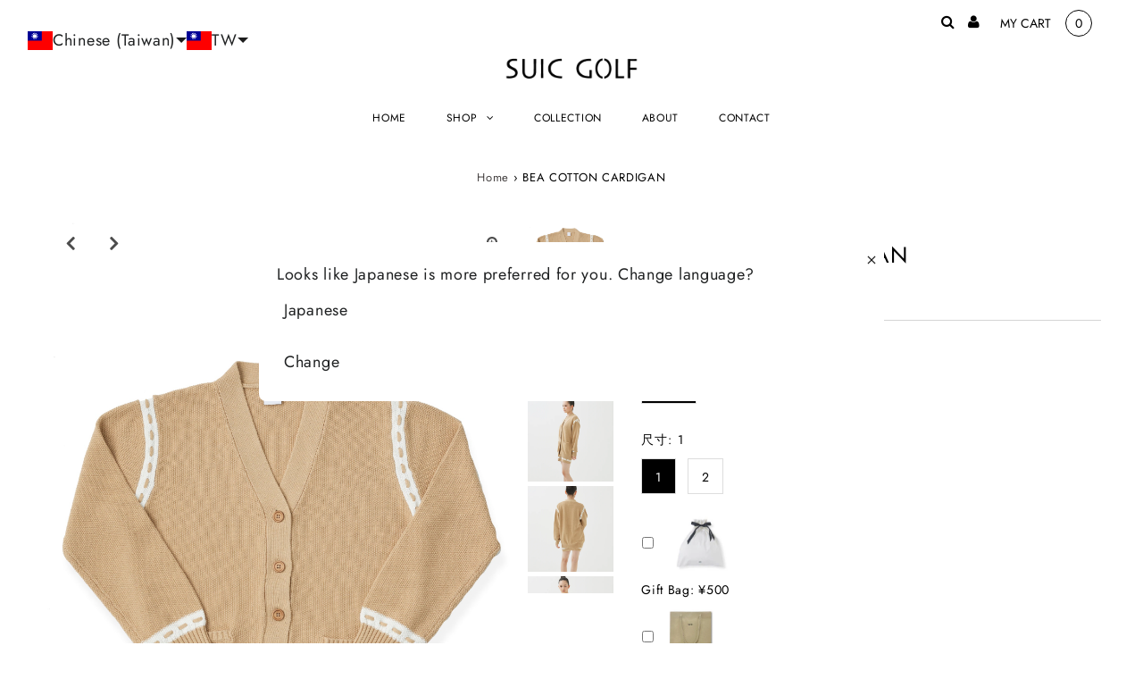

--- FILE ---
content_type: text/html; charset=utf-8
request_url: https://suicgolf.com/zh-tw/products/knit-cardigan
body_size: 41371
content:
<!DOCTYPE html>
<html lang="en" class="no-js">
<head>
  <meta charset="utf-8" />
  <meta name="viewport" content="width=device-width, initial-scale=1, maximum-scale=1">
  
<!-- Google Tag Manager -->
<script>(function(w,d,s,l,i){w[l]=w[l]||[];w[l].push({'gtm.start':
new Date().getTime(),event:'gtm.js'});var f=d.getElementsByTagName(s)[0],
j=d.createElement(s),dl=l!='dataLayer'?'&l='+l:'';j.async=true;j.src=
'https://www.googletagmanager.com/gtm.js?id='+i+dl;f.parentNode.insertBefore(j,f);
})(window,document,'script','dataLayer','GTM-N5NRS2N');</script>
<!-- End Google Tag Manager -->
  <!-- Establish early connection to external domains -->
  <link rel="preconnect" href="https://cdn.shopify.com" crossorigin>
  <link rel="preconnect" href="https://fonts.shopify.com" crossorigin>
  <link rel="preconnect" href="https://monorail-edge.shopifysvc.com">
  <link rel="preconnect" href="//ajax.googleapis.com" crossorigin /><!-- Preload onDomain stylesheets and script libraries -->
  <link rel="preload" href="//suicgolf.com/cdn/shop/t/2/assets/stylesheet.css?v=60122312218584825391729578962" as="style">
  <link rel="preload" as="font" href="//suicgolf.com/cdn/fonts/jost/jost_n4.d47a1b6347ce4a4c9f437608011273009d91f2b7.woff2" type="font/woff2" crossorigin>
  <link rel="preload" as="font" href="//suicgolf.com/cdn/fonts/jost/jost_n4.d47a1b6347ce4a4c9f437608011273009d91f2b7.woff2" type="font/woff2" crossorigin>
  <link rel="preload" as="font" href="//suicgolf.com/cdn/fonts/jost/jost_n4.d47a1b6347ce4a4c9f437608011273009d91f2b7.woff2" type="font/woff2" crossorigin>
  <link rel="preload" href="//suicgolf.com/cdn/shop/t/2/assets/eventemitter3.min.js?v=27939738353326123541622601612" as="script">
  <link rel="preload" href="//suicgolf.com/cdn/shop/t/2/assets/theme.js?v=477242615064331281743046179" as="script">
  <link rel="preload" href="//suicgolf.com/cdn/shopifycloud/storefront/assets/themes_support/option_selection-b017cd28.js" as="script">

  
  <link rel="canonical" href="https://suicgolf.com/zh-tw/products/knit-cardigan" />

  <title>BEA COTTON CARDIGAN &ndash; SUIC GOLF（スイクゴルフ）</title>
  <meta name="description" content="項目描述 ・棉花針線大衣・肩膀和袖子上的配色方案・木質按鈕・設置項目・ 2口袋 產品詳情 材料：100％棉花中國製造 尺寸細節 1（S-M） 長度：73厘米的肩部寬度：48厘米寬：52厘米套筒長度：55厘米2（M-L） 長度：75厘米的肩部寬度：51厘米寬：55厘米套筒長度：57厘米 型號磨損尺寸：1*型號大小高度：158厘米（B74/W62/H83）" />

  
 <script type="application/ld+json">
   {
     "@context": "https://schema.org",
     "@type": "Product",
     "id": "knit-cardigan",
     "url": "/zh-tw/zh-tw/products/knit-cardigan",
     "image": "//suicgolf.com/cdn/shop/products/22-100_ddfc7cf5-ffbb-45f3-93cf-d858eff32c5b_1024x.jpg?v=1661572207",
     "name": "BEA COTTON CARDIGAN",
     "brand": "SUIC GOLF（スイクゴルフ）",
     "description": "
項目描述

・棉花針線大衣・肩膀和袖子上的配色方案・木質按鈕・設置項目・ 2口袋
產品詳情
材料：100％棉花中國製造
尺寸細節
1（S-M） 長度：73厘米的肩部寬度：48厘米寬：52厘米套筒長度：55厘米2（M-L） 長度：75厘米的肩部寬度：51厘米寬：55厘米套筒長度：57厘米
型號磨損尺寸：1*型號大小高度：158厘米（B74/W62/H83）","sku": "42909004300454","offers": {
       "@type": "Offer",
       "price": "2,451.00",
       "priceCurrency": "TWD",
       "availability": "http://schema.org/InStock",
       "priceValidUntil": "2030-01-01",
       "url": "/zh-tw/products/knit-cardigan"
     }}
 </script>


  

<meta property="og:type" content="product">
<meta property="og:title" content="BEA COTTON CARDIGAN">
<meta property="og:url" content="https://suicgolf.com/zh-tw/products/knit-cardigan">
<meta property="og:description" content="
項目描述

・棉花針線大衣・肩膀和袖子上的配色方案・木質按鈕・設置項目・ 2口袋
產品詳情
材料：100％棉花中國製造
尺寸細節
1（S-M） 長度：73厘米的肩部寬度：48厘米寬：52厘米套筒長度：55厘米2（M-L） 長度：75厘米的肩部寬度：51厘米寬：55厘米套筒長度：57厘米
型號磨損尺寸：1*型號大小高度：158厘米（B74/W62/H83）">

<meta property="og:image" content="http://suicgolf.com/cdn/shop/products/22-100_ddfc7cf5-ffbb-45f3-93cf-d858eff32c5b_grande.jpg?v=1661572207">
<meta property="og:image:secure_url" content="https://suicgolf.com/cdn/shop/products/22-100_ddfc7cf5-ffbb-45f3-93cf-d858eff32c5b_grande.jpg?v=1661572207">

<meta property="og:image" content="http://suicgolf.com/cdn/shop/products/71-100_grande.jpg?v=1661656235">
<meta property="og:image:secure_url" content="https://suicgolf.com/cdn/shop/products/71-100_grande.jpg?v=1661656235">

<meta property="og:image" content="http://suicgolf.com/cdn/shop/products/73-100_grande.jpg?v=1661656235">
<meta property="og:image:secure_url" content="https://suicgolf.com/cdn/shop/products/73-100_grande.jpg?v=1661656235">

<meta property="og:price:amount" content="2,451.00">
<meta property="og:price:currency" content="TWD">

<meta property="og:site_name" content="SUIC GOLF（スイクゴルフ）">



<meta name="twitter:card" content="summary">


<meta name="twitter:site" content="@">


<meta name="twitter:title" content="BEA COTTON CARDIGAN">
<meta name="twitter:description" content="
項目描述

・棉花針線大衣・肩膀和袖子上的配色方案・木質按鈕・設置項目・ 2口袋
產品詳情
材料：100％棉花中國製造
尺寸細節
1（S-M） 長度：73厘米的肩部寬度：48厘米寬：52厘米套筒長度：55厘米2（M-L） 長度：75厘米的肩部寬度：51厘米寬：55厘米套筒長度：57厘米
型號磨損尺寸：1*型號大小高度：158厘米（B74/W62/H83）">
<meta name="twitter:image" content="https://suicgolf.com/cdn/shop/products/22-100_ddfc7cf5-ffbb-45f3-93cf-d858eff32c5b_large.jpg?v=1661572207">
<meta name="twitter:image:width" content="480">
<meta name="twitter:image:height" content="480">


  <style data-shopify>



  :root {
    --main-family: Jost;
    --main-weight: 400;
    --font-size: 14px;
    --nav-size: 12px;
    --heading-family: Jost;
    --heading-weight: 400;
    --h1-size: 25px;
    --h2-size: 25px;
    --h3-size: 18px;
    --header-wrapper-background: #ffffff;
    --background: #ffffff;
    --logo-color: #404040;
    --header: #ffffff;
    --hello-color: #000000;
    --header-icons: #000000;
    --header-icons-hover: #555555;
    --mobile-header-icons: #000000;
    --header-color: #000000;
    --text-color: #000000;
    --link-color: #464242;
    --sale-color: #ef1010;
    --dotted-color: #d5d5d5;
    --button-color: #dfdfdf;
    --button-hover: #cccccc;
    --button-text: #000000;
    --secondary-button-color: #ddd;
    --secondary-button-hover: #ccc;
    --secondary-button-text: #404040;
    --direction-color: #000000;
    --direction-background: rgba(0,0,0,0);
    --direction-hover: rgba(0,0,0,0);
    --icons: #9f9b9a;
    --icons-hover: #404040;
    --footer-border: rgba(0,0,0,0);
    --footer-background: #ffffff;
    --footer-text: #000000;
    --footer-icons-color: #000000;
    --footer-icons-hover-color: #555555;
    --footer-input: #ffffff;
    --footer-input-text: #000000;
    --footer-button: #000000;
    --footer-button-text: #ffffff;
    --nav-family: Jost;
    --nav-weight: 400;
    --nav-color: #000000;
    --nav-hover-color: rgba(0,0,0,0);
    --nav-background-color: #ffffff;
    --nav-hover-link-color: #000000;
    --nav-border-color: rgba(0,0,0,0);
    --dropdown-background-color: #ffffff;
    --dropdown-link-color: #404040;
    --dropdown-link-hover-color: #9f9b9a;
    --dropdown-min-width: 220px;
    --free-shipping-bg: #dddddd;
    --free-shipping-text: #222222;
    --error-color: #c60808;
    --error-color-light: #fdd0d0;
    --swatch-height: 40px;
    --swatch-width: 44px;
    --tool-tip-width: -20;
    --icon-border-color: #e6e6e6;
    --select-arrow-bg: url(//suicgolf.com/cdn/shop/t/2/assets/select-arrow.png?v=112595941721225094991622601617);
    --keyboard-focus-color: #f3f3f3;
    --keyboard-focus-border-style: dotted;
    --keyboard-focus-border-weight: 1;
    --price-unit-price: #999999;
    --color-filter-size: 30px;
    --color-body-text: var(--text-color);
    --color-body: var(--background);
    --color-bg: var(--background);

    
      --button-corners: 0;
    

  }
  @media (max-width: 740px) {
    :root {
      --font-size: calc(14px - (14px * 0.15));
      --nav-size: calc(12px - (12px * 0.15));
      --h1-size: calc(25px - (25px * 0.15));
      --h2-size: calc(25px - (25px * 0.15));
      --h3-size: calc(18px - (18px * 0.15));
      --collection-item-image-height: 220px;
    }
  }
  @media screen and (min-width: 741px) and (max-width: 1220px) {
    :root {
        --collection-item-image-height: 320px;
    }
  }
  @media screen and (min-width: 1221px) {
    :root {
        --collection-item-image-height: 450px;
    }
  }
</style>


  <link rel="stylesheet" href="//suicgolf.com/cdn/shop/t/2/assets/stylesheet.css?v=60122312218584825391729578962" type="text/css">

  <style>
  @font-face {
  font-family: Jost;
  font-weight: 400;
  font-style: normal;
  font-display: swap;
  src: url("//suicgolf.com/cdn/fonts/jost/jost_n4.d47a1b6347ce4a4c9f437608011273009d91f2b7.woff2") format("woff2"),
       url("//suicgolf.com/cdn/fonts/jost/jost_n4.791c46290e672b3f85c3d1c651ef2efa3819eadd.woff") format("woff");
}

  @font-face {
  font-family: Jost;
  font-weight: 400;
  font-style: normal;
  font-display: swap;
  src: url("//suicgolf.com/cdn/fonts/jost/jost_n4.d47a1b6347ce4a4c9f437608011273009d91f2b7.woff2") format("woff2"),
       url("//suicgolf.com/cdn/fonts/jost/jost_n4.791c46290e672b3f85c3d1c651ef2efa3819eadd.woff") format("woff");
}

  @font-face {
  font-family: Jost;
  font-weight: 400;
  font-style: normal;
  font-display: swap;
  src: url("//suicgolf.com/cdn/fonts/jost/jost_n4.d47a1b6347ce4a4c9f437608011273009d91f2b7.woff2") format("woff2"),
       url("//suicgolf.com/cdn/fonts/jost/jost_n4.791c46290e672b3f85c3d1c651ef2efa3819eadd.woff") format("woff");
}

  @font-face {
  font-family: Jost;
  font-weight: 700;
  font-style: normal;
  font-display: swap;
  src: url("//suicgolf.com/cdn/fonts/jost/jost_n7.921dc18c13fa0b0c94c5e2517ffe06139c3615a3.woff2") format("woff2"),
       url("//suicgolf.com/cdn/fonts/jost/jost_n7.cbfc16c98c1e195f46c536e775e4e959c5f2f22b.woff") format("woff");
}

  @font-face {
  font-family: Jost;
  font-weight: 400;
  font-style: italic;
  font-display: swap;
  src: url("//suicgolf.com/cdn/fonts/jost/jost_i4.b690098389649750ada222b9763d55796c5283a5.woff2") format("woff2"),
       url("//suicgolf.com/cdn/fonts/jost/jost_i4.fd766415a47e50b9e391ae7ec04e2ae25e7e28b0.woff") format("woff");
}

  @font-face {
  font-family: Jost;
  font-weight: 700;
  font-style: italic;
  font-display: swap;
  src: url("//suicgolf.com/cdn/fonts/jost/jost_i7.d8201b854e41e19d7ed9b1a31fe4fe71deea6d3f.woff2") format("woff2"),
       url("//suicgolf.com/cdn/fonts/jost/jost_i7.eae515c34e26b6c853efddc3fc0c552e0de63757.woff") format("woff");
}

  </style>

  <script>window.performance && window.performance.mark && window.performance.mark('shopify.content_for_header.start');</script><meta name="facebook-domain-verification" content="pu429gxl9y7maboe17n2r1u6cvxua5">
<meta name="facebook-domain-verification" content="x153w29vz4psyx2x0odt2upnjlypd3">
<meta name="google-site-verification" content="xSjP0J4kha_kFIJJePHDki0A8ijIlJNJPAp0XUgxsrs">
<meta id="shopify-digital-wallet" name="shopify-digital-wallet" content="/57319358630/digital_wallets/dialog">
<meta name="shopify-checkout-api-token" content="c331d8c6b2f0d8ae8fff9d9b9c1560a6">
<link rel="alternate" hreflang="x-default" href="https://suicgolf.com/products/knit-cardigan">
<link rel="alternate" hreflang="ja" href="https://suicgolf.com/products/knit-cardigan">
<link rel="alternate" hreflang="zh-Hant" href="https://suicgolf.com/zh/products/knit-cardigan">
<link rel="alternate" hreflang="ko" href="https://suicgolf.com/ko/products/knit-cardigan">
<link rel="alternate" hreflang="en" href="https://suicgolf.com/en/products/knit-cardigan">
<link rel="alternate" hreflang="ko-KR" href="https://suicgolf.com/ko-kr/products/knit-cardigan">
<link rel="alternate" hreflang="en-KR" href="https://suicgolf.com/en-kr/products/knit-cardigan">
<link rel="alternate" hreflang="ja-KR" href="https://suicgolf.com/ja-kr/products/knit-cardigan">
<link rel="alternate" hreflang="zh-Hant-KR" href="https://suicgolf.com/zh-kr/products/knit-cardigan">
<link rel="alternate" hreflang="zh-Hant-TW" href="https://suicgolf.com/zh-tw/products/knit-cardigan">
<link rel="alternate" hreflang="en-TW" href="https://suicgolf.com/en-tw/products/knit-cardigan">
<link rel="alternate" hreflang="ja-TW" href="https://suicgolf.com/ja-tw/products/knit-cardigan">
<link rel="alternate" hreflang="ko-TW" href="https://suicgolf.com/ko-tw/products/knit-cardigan">
<link rel="alternate" hreflang="en-US" href="https://suicgolf.com/en-us/products/knit-cardigan">
<link rel="alternate" hreflang="zh-Hant-US" href="https://suicgolf.com/zh-us/products/knit-cardigan">
<link rel="alternate" hreflang="ko-US" href="https://suicgolf.com/ko-us/products/knit-cardigan">
<link rel="alternate" hreflang="ja-US" href="https://suicgolf.com/ja-us/products/knit-cardigan">
<link rel="alternate" hreflang="zh-Hant-JP" href="https://suicgolf.com/zh/products/knit-cardigan">
<link rel="alternate" type="application/json+oembed" href="https://suicgolf.com/zh-tw/products/knit-cardigan.oembed">
<script async="async" src="/checkouts/internal/preloads.js?locale=zh-TW"></script>
<link rel="preconnect" href="https://shop.app" crossorigin="anonymous">
<script async="async" src="https://shop.app/checkouts/internal/preloads.js?locale=zh-TW&shop_id=57319358630" crossorigin="anonymous"></script>
<script id="apple-pay-shop-capabilities" type="application/json">{"shopId":57319358630,"countryCode":"JP","currencyCode":"TWD","merchantCapabilities":["supports3DS"],"merchantId":"gid:\/\/shopify\/Shop\/57319358630","merchantName":"SUIC GOLF（スイクゴルフ）","requiredBillingContactFields":["postalAddress","email","phone"],"requiredShippingContactFields":["postalAddress","email","phone"],"shippingType":"shipping","supportedNetworks":["visa","masterCard","amex","jcb","discover"],"total":{"type":"pending","label":"SUIC GOLF（スイクゴルフ）","amount":"1.00"},"shopifyPaymentsEnabled":true,"supportsSubscriptions":true}</script>
<script id="shopify-features" type="application/json">{"accessToken":"c331d8c6b2f0d8ae8fff9d9b9c1560a6","betas":["rich-media-storefront-analytics"],"domain":"suicgolf.com","predictiveSearch":false,"shopId":57319358630,"locale":"zh-tw"}</script>
<script>var Shopify = Shopify || {};
Shopify.shop = "suic-golf.myshopify.com";
Shopify.locale = "zh-TW";
Shopify.currency = {"active":"TWD","rate":"0.20417136"};
Shopify.country = "TW";
Shopify.theme = {"name":"Testament","id":123568292006,"schema_name":"Testament","schema_version":"7.5.6","theme_store_id":623,"role":"main"};
Shopify.theme.handle = "null";
Shopify.theme.style = {"id":null,"handle":null};
Shopify.cdnHost = "suicgolf.com/cdn";
Shopify.routes = Shopify.routes || {};
Shopify.routes.root = "/zh-tw/";</script>
<script type="module">!function(o){(o.Shopify=o.Shopify||{}).modules=!0}(window);</script>
<script>!function(o){function n(){var o=[];function n(){o.push(Array.prototype.slice.apply(arguments))}return n.q=o,n}var t=o.Shopify=o.Shopify||{};t.loadFeatures=n(),t.autoloadFeatures=n()}(window);</script>
<script>
  window.ShopifyPay = window.ShopifyPay || {};
  window.ShopifyPay.apiHost = "shop.app\/pay";
  window.ShopifyPay.redirectState = null;
</script>
<script id="shop-js-analytics" type="application/json">{"pageType":"product"}</script>
<script defer="defer" async type="module" src="//suicgolf.com/cdn/shopifycloud/shop-js/modules/v2/client.init-shop-cart-sync_BTBdQnDM.zh-TW.esm.js"></script>
<script defer="defer" async type="module" src="//suicgolf.com/cdn/shopifycloud/shop-js/modules/v2/chunk.common_ChTwy-Sr.esm.js"></script>
<script type="module">
  await import("//suicgolf.com/cdn/shopifycloud/shop-js/modules/v2/client.init-shop-cart-sync_BTBdQnDM.zh-TW.esm.js");
await import("//suicgolf.com/cdn/shopifycloud/shop-js/modules/v2/chunk.common_ChTwy-Sr.esm.js");

  window.Shopify.SignInWithShop?.initShopCartSync?.({"fedCMEnabled":true,"windoidEnabled":true});

</script>
<script>
  window.Shopify = window.Shopify || {};
  if (!window.Shopify.featureAssets) window.Shopify.featureAssets = {};
  window.Shopify.featureAssets['shop-js'] = {"shop-cart-sync":["modules/v2/client.shop-cart-sync_D8pLIRK9.zh-TW.esm.js","modules/v2/chunk.common_ChTwy-Sr.esm.js"],"init-fed-cm":["modules/v2/client.init-fed-cm_W6i8ScuH.zh-TW.esm.js","modules/v2/chunk.common_ChTwy-Sr.esm.js"],"init-windoid":["modules/v2/client.init-windoid_DXqS2FSX.zh-TW.esm.js","modules/v2/chunk.common_ChTwy-Sr.esm.js"],"shop-cash-offers":["modules/v2/client.shop-cash-offers_B_0ucD6S.zh-TW.esm.js","modules/v2/chunk.common_ChTwy-Sr.esm.js","modules/v2/chunk.modal_CHWdRPrF.esm.js"],"shop-button":["modules/v2/client.shop-button_BaG5QLPE.zh-TW.esm.js","modules/v2/chunk.common_ChTwy-Sr.esm.js"],"init-shop-email-lookup-coordinator":["modules/v2/client.init-shop-email-lookup-coordinator_0-vJlso8.zh-TW.esm.js","modules/v2/chunk.common_ChTwy-Sr.esm.js"],"shop-toast-manager":["modules/v2/client.shop-toast-manager_bgiK3p5E.zh-TW.esm.js","modules/v2/chunk.common_ChTwy-Sr.esm.js"],"shop-login-button":["modules/v2/client.shop-login-button_DB1KH9Sv.zh-TW.esm.js","modules/v2/chunk.common_ChTwy-Sr.esm.js","modules/v2/chunk.modal_CHWdRPrF.esm.js"],"avatar":["modules/v2/client.avatar_BTnouDA3.zh-TW.esm.js"],"init-shop-cart-sync":["modules/v2/client.init-shop-cart-sync_BTBdQnDM.zh-TW.esm.js","modules/v2/chunk.common_ChTwy-Sr.esm.js"],"pay-button":["modules/v2/client.pay-button_CjqZVi4g.zh-TW.esm.js","modules/v2/chunk.common_ChTwy-Sr.esm.js"],"init-shop-for-new-customer-accounts":["modules/v2/client.init-shop-for-new-customer-accounts_BXDkq0bj.zh-TW.esm.js","modules/v2/client.shop-login-button_DB1KH9Sv.zh-TW.esm.js","modules/v2/chunk.common_ChTwy-Sr.esm.js","modules/v2/chunk.modal_CHWdRPrF.esm.js"],"init-customer-accounts-sign-up":["modules/v2/client.init-customer-accounts-sign-up_CUzKEPqr.zh-TW.esm.js","modules/v2/client.shop-login-button_DB1KH9Sv.zh-TW.esm.js","modules/v2/chunk.common_ChTwy-Sr.esm.js","modules/v2/chunk.modal_CHWdRPrF.esm.js"],"shop-follow-button":["modules/v2/client.shop-follow-button_DNMyKWYU.zh-TW.esm.js","modules/v2/chunk.common_ChTwy-Sr.esm.js","modules/v2/chunk.modal_CHWdRPrF.esm.js"],"checkout-modal":["modules/v2/client.checkout-modal_BDE8dRQR.zh-TW.esm.js","modules/v2/chunk.common_ChTwy-Sr.esm.js","modules/v2/chunk.modal_CHWdRPrF.esm.js"],"init-customer-accounts":["modules/v2/client.init-customer-accounts_DpBQ3ZM4.zh-TW.esm.js","modules/v2/client.shop-login-button_DB1KH9Sv.zh-TW.esm.js","modules/v2/chunk.common_ChTwy-Sr.esm.js","modules/v2/chunk.modal_CHWdRPrF.esm.js"],"lead-capture":["modules/v2/client.lead-capture_DttYejYe.zh-TW.esm.js","modules/v2/chunk.common_ChTwy-Sr.esm.js","modules/v2/chunk.modal_CHWdRPrF.esm.js"],"shop-login":["modules/v2/client.shop-login_CZQR1oj2.zh-TW.esm.js","modules/v2/chunk.common_ChTwy-Sr.esm.js","modules/v2/chunk.modal_CHWdRPrF.esm.js"],"payment-terms":["modules/v2/client.payment-terms_D0H6qqd5.zh-TW.esm.js","modules/v2/chunk.common_ChTwy-Sr.esm.js","modules/v2/chunk.modal_CHWdRPrF.esm.js"]};
</script>
<script>(function() {
  var isLoaded = false;
  function asyncLoad() {
    if (isLoaded) return;
    isLoaded = true;
    var urls = ["https:\/\/nulls.solutions\/shopify\/gift-wrap\/app\/js\/nulls-gift-wrap.js?shop=suic-golf.myshopify.com","https:\/\/shopify.shopthelook.app\/shopthelook.js?shop=suic-golf.myshopify.com"];
    for (var i = 0; i < urls.length; i++) {
      var s = document.createElement('script');
      s.type = 'text/javascript';
      s.async = true;
      s.src = urls[i];
      var x = document.getElementsByTagName('script')[0];
      x.parentNode.insertBefore(s, x);
    }
  };
  if(window.attachEvent) {
    window.attachEvent('onload', asyncLoad);
  } else {
    window.addEventListener('load', asyncLoad, false);
  }
})();</script>
<script id="__st">var __st={"a":57319358630,"offset":32400,"reqid":"dff330b3-a054-4b52-97eb-bbc6da965977-1768890450","pageurl":"suicgolf.com\/zh-tw\/products\/knit-cardigan","u":"5127061dcdfd","p":"product","rtyp":"product","rid":7413232337062};</script>
<script>window.ShopifyPaypalV4VisibilityTracking = true;</script>
<script id="captcha-bootstrap">!function(){'use strict';const t='contact',e='account',n='new_comment',o=[[t,t],['blogs',n],['comments',n],[t,'customer']],c=[[e,'customer_login'],[e,'guest_login'],[e,'recover_customer_password'],[e,'create_customer']],r=t=>t.map((([t,e])=>`form[action*='/${t}']:not([data-nocaptcha='true']) input[name='form_type'][value='${e}']`)).join(','),a=t=>()=>t?[...document.querySelectorAll(t)].map((t=>t.form)):[];function s(){const t=[...o],e=r(t);return a(e)}const i='password',u='form_key',d=['recaptcha-v3-token','g-recaptcha-response','h-captcha-response',i],f=()=>{try{return window.sessionStorage}catch{return}},m='__shopify_v',_=t=>t.elements[u];function p(t,e,n=!1){try{const o=window.sessionStorage,c=JSON.parse(o.getItem(e)),{data:r}=function(t){const{data:e,action:n}=t;return t[m]||n?{data:e,action:n}:{data:t,action:n}}(c);for(const[e,n]of Object.entries(r))t.elements[e]&&(t.elements[e].value=n);n&&o.removeItem(e)}catch(o){console.error('form repopulation failed',{error:o})}}const l='form_type',E='cptcha';function T(t){t.dataset[E]=!0}const w=window,h=w.document,L='Shopify',v='ce_forms',y='captcha';let A=!1;((t,e)=>{const n=(g='f06e6c50-85a8-45c8-87d0-21a2b65856fe',I='https://cdn.shopify.com/shopifycloud/storefront-forms-hcaptcha/ce_storefront_forms_captcha_hcaptcha.v1.5.2.iife.js',D={infoText:'已受到 hCaptcha 保護',privacyText:'隱私',termsText:'條款'},(t,e,n)=>{const o=w[L][v],c=o.bindForm;if(c)return c(t,g,e,D).then(n);var r;o.q.push([[t,g,e,D],n]),r=I,A||(h.body.append(Object.assign(h.createElement('script'),{id:'captcha-provider',async:!0,src:r})),A=!0)});var g,I,D;w[L]=w[L]||{},w[L][v]=w[L][v]||{},w[L][v].q=[],w[L][y]=w[L][y]||{},w[L][y].protect=function(t,e){n(t,void 0,e),T(t)},Object.freeze(w[L][y]),function(t,e,n,w,h,L){const[v,y,A,g]=function(t,e,n){const i=e?o:[],u=t?c:[],d=[...i,...u],f=r(d),m=r(i),_=r(d.filter((([t,e])=>n.includes(e))));return[a(f),a(m),a(_),s()]}(w,h,L),I=t=>{const e=t.target;return e instanceof HTMLFormElement?e:e&&e.form},D=t=>v().includes(t);t.addEventListener('submit',(t=>{const e=I(t);if(!e)return;const n=D(e)&&!e.dataset.hcaptchaBound&&!e.dataset.recaptchaBound,o=_(e),c=g().includes(e)&&(!o||!o.value);(n||c)&&t.preventDefault(),c&&!n&&(function(t){try{if(!f())return;!function(t){const e=f();if(!e)return;const n=_(t);if(!n)return;const o=n.value;o&&e.removeItem(o)}(t);const e=Array.from(Array(32),(()=>Math.random().toString(36)[2])).join('');!function(t,e){_(t)||t.append(Object.assign(document.createElement('input'),{type:'hidden',name:u})),t.elements[u].value=e}(t,e),function(t,e){const n=f();if(!n)return;const o=[...t.querySelectorAll(`input[type='${i}']`)].map((({name:t})=>t)),c=[...d,...o],r={};for(const[a,s]of new FormData(t).entries())c.includes(a)||(r[a]=s);n.setItem(e,JSON.stringify({[m]:1,action:t.action,data:r}))}(t,e)}catch(e){console.error('failed to persist form',e)}}(e),e.submit())}));const S=(t,e)=>{t&&!t.dataset[E]&&(n(t,e.some((e=>e===t))),T(t))};for(const o of['focusin','change'])t.addEventListener(o,(t=>{const e=I(t);D(e)&&S(e,y())}));const B=e.get('form_key'),M=e.get(l),P=B&&M;t.addEventListener('DOMContentLoaded',(()=>{const t=y();if(P)for(const e of t)e.elements[l].value===M&&p(e,B);[...new Set([...A(),...v().filter((t=>'true'===t.dataset.shopifyCaptcha))])].forEach((e=>S(e,t)))}))}(h,new URLSearchParams(w.location.search),n,t,e,['guest_login'])})(!0,!0)}();</script>
<script integrity="sha256-4kQ18oKyAcykRKYeNunJcIwy7WH5gtpwJnB7kiuLZ1E=" data-source-attribution="shopify.loadfeatures" defer="defer" src="//suicgolf.com/cdn/shopifycloud/storefront/assets/storefront/load_feature-a0a9edcb.js" crossorigin="anonymous"></script>
<script crossorigin="anonymous" defer="defer" src="//suicgolf.com/cdn/shopifycloud/storefront/assets/shopify_pay/storefront-65b4c6d7.js?v=20250812"></script>
<script data-source-attribution="shopify.dynamic_checkout.dynamic.init">var Shopify=Shopify||{};Shopify.PaymentButton=Shopify.PaymentButton||{isStorefrontPortableWallets:!0,init:function(){window.Shopify.PaymentButton.init=function(){};var t=document.createElement("script");t.src="https://suicgolf.com/cdn/shopifycloud/portable-wallets/latest/portable-wallets.zh-tw.js",t.type="module",document.head.appendChild(t)}};
</script>
<script data-source-attribution="shopify.dynamic_checkout.buyer_consent">
  function portableWalletsHideBuyerConsent(e){var t=document.getElementById("shopify-buyer-consent"),n=document.getElementById("shopify-subscription-policy-button");t&&n&&(t.classList.add("hidden"),t.setAttribute("aria-hidden","true"),n.removeEventListener("click",e))}function portableWalletsShowBuyerConsent(e){var t=document.getElementById("shopify-buyer-consent"),n=document.getElementById("shopify-subscription-policy-button");t&&n&&(t.classList.remove("hidden"),t.removeAttribute("aria-hidden"),n.addEventListener("click",e))}window.Shopify?.PaymentButton&&(window.Shopify.PaymentButton.hideBuyerConsent=portableWalletsHideBuyerConsent,window.Shopify.PaymentButton.showBuyerConsent=portableWalletsShowBuyerConsent);
</script>
<script data-source-attribution="shopify.dynamic_checkout.cart.bootstrap">document.addEventListener("DOMContentLoaded",(function(){function t(){return document.querySelector("shopify-accelerated-checkout-cart, shopify-accelerated-checkout")}if(t())Shopify.PaymentButton.init();else{new MutationObserver((function(e,n){t()&&(Shopify.PaymentButton.init(),n.disconnect())})).observe(document.body,{childList:!0,subtree:!0})}}));
</script>
<script id='scb4127' type='text/javascript' async='' src='https://suicgolf.com/cdn/shopifycloud/privacy-banner/storefront-banner.js'></script><link id="shopify-accelerated-checkout-styles" rel="stylesheet" media="screen" href="https://suicgolf.com/cdn/shopifycloud/portable-wallets/latest/accelerated-checkout-backwards-compat.css" crossorigin="anonymous">
<style id="shopify-accelerated-checkout-cart">
        #shopify-buyer-consent {
  margin-top: 1em;
  display: inline-block;
  width: 100%;
}

#shopify-buyer-consent.hidden {
  display: none;
}

#shopify-subscription-policy-button {
  background: none;
  border: none;
  padding: 0;
  text-decoration: underline;
  font-size: inherit;
  cursor: pointer;
}

#shopify-subscription-policy-button::before {
  box-shadow: none;
}

      </style>

<script>window.performance && window.performance.mark && window.performance.mark('shopify.content_for_header.end');</script>

<meta name="google-site-verification" content="xSjP0J4kha_kFIJJePHDki0A8ijIlJNJPAp0XUgxsrs" />
<script>
  var variantStock = {};
</script>
<!-- BEGIN app block: shopify://apps/langshop/blocks/sdk/84899e01-2b29-42af-99d6-46d16daa2111 --><!-- BEGIN app snippet: config --><script type="text/javascript">
    /** Workaround for backward compatibility with old versions of localized themes */
    if (window.LangShopConfig && window.LangShopConfig.themeDynamics && window.LangShopConfig.themeDynamics.length) {
        themeDynamics = window.LangShopConfig.themeDynamics;
    } else {
        themeDynamics = [];
    }

    window.LangShopConfig = {
    "currentLanguage": "zh-TW",
    "currentCurrency": "twd",
    "currentCountry": "TW",
    "shopifyLocales": [{"code":"zh-TW","name":"繁體中文","endonym_name":"繁體中文","rootUrl":"\/zh-tw"},{"code":"en","name":"英文","endonym_name":"English","rootUrl":"\/en-tw"},{"code":"ja","name":"日文","endonym_name":"日本語","rootUrl":"\/ja-tw"},{"code":"ko","name":"韓文","endonym_name":"한국어","rootUrl":"\/ko-tw"}    ],
    "shopifyCountries": [{"code":"KR","name":"南韓", "currency":"KRW"},{"code":"TW","name":"台灣", "currency":"TWD"},{"code":"JP","name":"日本", "currency":"JPY"},{"code":"US","name":"美國", "currency":"USD"}    ],
    "shopifyCurrencies": ["JPY","KRW","TWD","USD"],
    "originalLanguage": {"code":"ja","alias":null,"title":"Japanese","icon":null,"published":true,"active":false},
    "targetLanguages": [{"code":"en","alias":null,"title":"English","icon":null,"published":true,"active":true},{"code":"ko","alias":null,"title":"Korean","icon":null,"published":true,"active":true},{"code":"zh-TW","alias":null,"title":"Chinese (Taiwan)","icon":null,"published":true,"active":true}],
    "languagesSwitchers": {"languageCurrency":{"status":"published","desktop":{"isActive":true,"generalCustomize":{"template":0,"displayed":"language-currency","language":"name","languageFlag":true,"currency":"code","currencyFlag":true,"switcher":"floating","position":"top-left","verticalSliderValue":15,"verticalSliderDimension":"px","horizontalSliderValue":15,"horizontalSliderDimension":"px"},"advancedCustomize":{"switcherStyle":{"flagRounding":0,"flagRoundingDimension":"px","flagPosition":"left","backgroundColor":"#FFFFFF","padding":{"left":16,"top":14,"right":16,"bottom":14},"paddingDimension":"px","fontSize":18,"fontSizeDimension":"px","fontFamily":"inherit","fontColor":"#202223","borderWidth":0,"borderWidthDimension":"px","borderRadius":0,"borderRadiusDimension":"px","borderColor":"#FFFFFF"},"dropDownStyle":{"backgroundColor":"#FFFFFF","padding":{"left":16,"top":12,"right":16,"bottom":12},"paddingDimension":"px","fontSize":18,"fontSizeDimension":"px","fontFamily":"inherit","fontColor":"#202223","borderWidth":0,"borderWidthDimension":"px","borderRadius":0,"borderRadiusDimension":"px","borderColor":"#FFFFFF"},"arrow":{"size":6,"sizeDimension":"px","color":"#1D1D1D"}}},"mobile":{"isActive":true,"sameAsDesktop":false,"generalCustomize":{"template":0,"displayed":"language-currency","language":"name","languageFlag":true,"currency":"code","currencyFlag":true,"switcher":"floating","position":"top-left","verticalSliderValue":15,"verticalSliderDimension":"px","horizontalSliderValue":15,"horizontalSliderDimension":"px"},"advancedCustomize":{"switcherStyle":{"flagRounding":0,"flagRoundingDimension":"px","flagPosition":"left","backgroundColor":"#FFFFFF","padding":{"left":16,"top":14,"right":16,"bottom":14},"paddingDimension":"px","fontSize":18,"fontSizeDimension":"px","fontFamily":"inherit","fontColor":"#202223","borderWidth":0,"borderWidthDimension":"px","borderRadius":0,"borderRadiusDimension":"px","borderColor":"#FFFFFF"},"dropDownStyle":{"backgroundColor":"#FFFFFF","padding":{"left":16,"top":12,"right":16,"bottom":12},"paddingDimension":"px","fontSize":18,"fontSizeDimension":"px","fontFamily":"inherit","fontColor":"#202223","borderWidth":0,"borderWidthDimension":"px","borderRadius":0,"borderRadiusDimension":"px","borderColor":"#FFFFFF"},"arrow":{"size":6,"sizeDimension":"px","color":"#1D1D1D"}}}},"autoDetection":{"status":"published","alertType":"popup","popupContainer":{"position":"center","backgroundColor":"#FFFFFF","width":700,"widthDimension":"px","padding":{"left":20,"top":20,"right":20,"bottom":20},"paddingDimension":"px","borderWidth":0,"borderWidthDimension":"px","borderRadius":8,"borderRadiusDimension":"px","borderColor":"#FFFFFF","fontSize":18,"fontSizeDimension":"px","fontFamily":"inherit","fontColor":"#202223"},"bannerContainer":{"position":"top","backgroundColor":"#FFFFFF","width":8,"widthDimension":"px","padding":{"left":20,"top":20,"right":20,"bottom":20},"paddingDimension":"px","borderWidth":0,"borderWidthDimension":"px","borderRadius":8,"borderRadiusDimension":"px","borderColor":"#FFFFFF","fontSize":18,"fontSizeDimension":"px","fontFamily":"inherit","fontColor":"#202223"},"selectorContainer":{"backgroundColor":"#FFFFFF","padding":{"left":8,"top":8,"right":8,"bottom":8},"paddingDimension":"px","borderWidth":0,"borderWidthDimension":"px","borderRadius":8,"borderRadiusDimension":"px","borderColor":"#FFFFFF","fontSize":18,"fontSizeDimension":"px","fontFamily":"inherit","fontColor":"#202223"},"button":{"backgroundColor":"#FFFFFF","padding":{"left":8,"top":8,"right":8,"bottom":8},"paddingDimension":"px","borderWidth":0,"borderWidthDimension":"px","borderRadius":8,"borderRadiusDimension":"px","borderColor":"#FFFFFF","fontSize":18,"fontSizeDimension":"px","fontFamily":"inherit","fontColor":"#202223"},"closeIcon":{"size":16,"sizeDimension":"px","color":"#1D1D1D"}}},
    "defaultCurrency": {"code":"jpy","title":"Yen","icon":null,"rate":138.7535,"formatWithCurrency":"¥{{amount}} JPY","formatWithoutCurrency":"¥{{amount}}"},
    "targetCurrencies": [{"code":"twd","title":"New Taiwan Dollar","icon":null,"rate":30.5978,"formatWithCurrency":"${{amount}} TWD","formatWithoutCurrency":"${{amount}}","id":"twd"},{"code":"krw","title":"Won","icon":null,"rate":1313.1754,"formatWithCurrency":"₩{{amount}} KRW","formatWithoutCurrency":"₩{{amount}}","id":"krw"}],
    "currenciesSwitchers": [{"id":69547422,"title":null,"type":"dropdown","status":"admin-only","display":"all","position":"bottom-left","offset":"10px","shortTitles":false,"isolateStyles":true,"icons":"rounded","sprite":"flags","defaultStyles":true,"devices":{"mobile":{"visible":true,"minWidth":null,"maxWidth":{"value":480,"dimension":"px"}},"tablet":{"visible":true,"minWidth":{"value":481,"dimension":"px"},"maxWidth":{"value":1023,"dimension":"px"}},"desktop":{"visible":true,"minWidth":{"value":1024,"dimension":"px"},"maxWidth":null}},"styles":{"dropdown":{"activeContainer":{"padding":{"top":{"value":8,"dimension":"px"},"right":{"value":10,"dimension":"px"},"bottom":{"value":8,"dimension":"px"},"left":{"value":10,"dimension":"px"}},"background":"rgba(255,255,255,.95)","borderRadius":{"topLeft":{"value":0,"dimension":"px"},"topRight":{"value":0,"dimension":"px"},"bottomLeft":{"value":0,"dimension":"px"},"bottomRight":{"value":0,"dimension":"px"}},"borderTop":{"color":"rgba(224, 224, 224, 1)","style":"solid","width":{"value":1,"dimension":"px"}},"borderRight":{"color":"rgba(224, 224, 224, 1)","style":"solid","width":{"value":1,"dimension":"px"}},"borderBottom":{"color":"rgba(224, 224, 224, 1)","style":"solid","width":{"value":1,"dimension":"px"}},"borderLeft":{"color":"rgba(224, 224, 224, 1)","style":"solid","width":{"value":1,"dimension":"px"}}},"activeContainerHovered":null,"activeItem":{"fontSize":{"value":13,"dimension":"px"},"fontFamily":"Open Sans","color":"rgba(39, 46, 49, 1)"},"activeItemHovered":null,"activeItemIcon":{"offset":{"value":10,"dimension":"px"},"position":"left"},"dropdownContainer":{"animation":"sliding","background":"rgba(255,255,255,.95)","borderRadius":{"topLeft":{"value":0,"dimension":"px"},"topRight":{"value":0,"dimension":"px"},"bottomLeft":{"value":0,"dimension":"px"},"bottomRight":{"value":0,"dimension":"px"}},"borderTop":{"color":"rgba(224, 224, 224, 1)","style":"solid","width":{"value":1,"dimension":"px"}},"borderRight":{"color":"rgba(224, 224, 224, 1)","style":"solid","width":{"value":1,"dimension":"px"}},"borderBottom":{"color":"rgba(224, 224, 224, 1)","style":"solid","width":{"value":1,"dimension":"px"}},"borderLeft":{"color":"rgba(224, 224, 224, 1)","style":"solid","width":{"value":1,"dimension":"px"}},"padding":{"top":{"value":0,"dimension":"px"},"right":{"value":0,"dimension":"px"},"bottom":{"value":0,"dimension":"px"},"left":{"value":0,"dimension":"px"}}},"dropdownContainerHovered":null,"dropdownItem":{"padding":{"top":{"value":8,"dimension":"px"},"right":{"value":10,"dimension":"px"},"bottom":{"value":8,"dimension":"px"},"left":{"value":10,"dimension":"px"}},"fontSize":{"value":13,"dimension":"px"},"fontFamily":"Open Sans","color":"rgba(39, 46, 49, 1)"},"dropdownItemHovered":{"color":"rgba(27, 160, 227, 1)"},"dropdownItemIcon":{"position":"left","offset":{"value":10,"dimension":"px"}},"arrow":{"color":"rgba(39, 46, 49, 1)","position":"right","offset":{"value":20,"dimension":"px"},"size":{"value":6,"dimension":"px"}}},"inline":{"container":{"background":"rgba(255,255,255,.95)","borderRadius":{"topLeft":{"value":4,"dimension":"px"},"topRight":{"value":4,"dimension":"px"},"bottomLeft":{"value":4,"dimension":"px"},"bottomRight":{"value":4,"dimension":"px"}},"borderTop":{"color":"rgba(224, 224, 224, 1)","style":"solid","width":{"value":1,"dimension":"px"}},"borderRight":{"color":"rgba(224, 224, 224, 1)","style":"solid","width":{"value":1,"dimension":"px"}},"borderBottom":{"color":"rgba(224, 224, 224, 1)","style":"solid","width":{"value":1,"dimension":"px"}},"borderLeft":{"color":"rgba(224, 224, 224, 1)","style":"solid","width":{"value":1,"dimension":"px"}}},"containerHovered":null,"item":{"background":"transparent","padding":{"top":{"value":8,"dimension":"px"},"right":{"value":10,"dimension":"px"},"bottom":{"value":8,"dimension":"px"},"left":{"value":10,"dimension":"px"}},"fontSize":{"value":13,"dimension":"px"},"fontFamily":"Open Sans","color":"rgba(39, 46, 49, 1)"},"itemHovered":{"background":"rgba(245, 245, 245, 1)","color":"rgba(39, 46, 49, 1)"},"itemActive":{"background":"rgba(245, 245, 245, 1)","color":"rgba(27, 160, 227, 1)"},"itemIcon":{"position":"left","offset":{"value":10,"dimension":"px"}}},"ios":{"activeContainer":{"padding":{"top":{"value":0,"dimension":"px"},"right":{"value":0,"dimension":"px"},"bottom":{"value":0,"dimension":"px"},"left":{"value":0,"dimension":"px"}},"background":"rgba(255,255,255,.95)","borderRadius":{"topLeft":{"value":0,"dimension":"px"},"topRight":{"value":0,"dimension":"px"},"bottomLeft":{"value":0,"dimension":"px"},"bottomRight":{"value":0,"dimension":"px"}},"borderTop":{"color":"rgba(224, 224, 224, 1)","style":"solid","width":{"value":1,"dimension":"px"}},"borderRight":{"color":"rgba(224, 224, 224, 1)","style":"solid","width":{"value":1,"dimension":"px"}},"borderBottom":{"color":"rgba(224, 224, 224, 1)","style":"solid","width":{"value":1,"dimension":"px"}},"borderLeft":{"color":"rgba(224, 224, 224, 1)","style":"solid","width":{"value":1,"dimension":"px"}}},"activeContainerHovered":null,"activeItem":{"fontSize":{"value":13,"dimension":"px"},"fontFamily":"Open Sans","color":"rgba(39, 46, 49, 1)","padding":{"top":{"value":8,"dimension":"px"},"right":{"value":10,"dimension":"px"},"bottom":{"value":8,"dimension":"px"},"left":{"value":10,"dimension":"px"}}},"activeItemHovered":null,"activeItemIcon":{"position":"left","offset":{"value":10,"dimension":"px"}},"modalOverlay":{"background":"rgba(0, 0, 0, 0.7)"},"wheelButtonsContainer":{"background":"rgba(255, 255, 255, 1)","padding":{"top":{"value":8,"dimension":"px"},"right":{"value":10,"dimension":"px"},"bottom":{"value":8,"dimension":"px"},"left":{"value":10,"dimension":"px"}},"borderTop":{"color":"rgba(224, 224, 224, 1)","style":"solid","width":{"value":0,"dimension":"px"}},"borderRight":{"color":"rgba(224, 224, 224, 1)","style":"solid","width":{"value":0,"dimension":"px"}},"borderBottom":{"color":"rgba(224, 224, 224, 1)","style":"solid","width":{"value":1,"dimension":"px"}},"borderLeft":{"color":"rgba(224, 224, 224, 1)","style":"solid","width":{"value":0,"dimension":"px"}}},"wheelCloseButton":{"fontSize":{"value":14,"dimension":"px"},"fontFamily":"Open Sans","color":"rgba(39, 46, 49, 1)","fontWeight":"bold"},"wheelCloseButtonHover":null,"wheelSubmitButton":{"fontSize":{"value":14,"dimension":"px"},"fontFamily":"Open Sans","color":"rgba(39, 46, 49, 1)","fontWeight":"bold"},"wheelSubmitButtonHover":null,"wheelPanelContainer":{"background":"rgba(255, 255, 255, 1)"},"wheelLine":{"borderTop":{"color":"rgba(224, 224, 224, 1)","style":"solid","width":{"value":1,"dimension":"px"}},"borderRight":{"color":"rgba(224, 224, 224, 1)","style":"solid","width":{"value":0,"dimension":"px"}},"borderBottom":{"color":"rgba(224, 224, 224, 1)","style":"solid","width":{"value":1,"dimension":"px"}},"borderLeft":{"color":"rgba(224, 224, 224, 1)","style":"solid","width":{"value":0,"dimension":"px"}}},"wheelItem":{"background":"transparent","padding":{"top":{"value":8,"dimension":"px"},"right":{"value":10,"dimension":"px"},"bottom":{"value":8,"dimension":"px"},"left":{"value":10,"dimension":"px"}},"fontSize":{"value":13,"dimension":"px"},"fontFamily":"Open Sans","color":"rgba(39, 46, 49, 1)","justifyContent":"flex-start"},"wheelItemIcon":{"position":"left","offset":{"value":10,"dimension":"px"}}},"modal":{"activeContainer":{"padding":{"top":{"value":0,"dimension":"px"},"right":{"value":0,"dimension":"px"},"bottom":{"value":0,"dimension":"px"},"left":{"value":0,"dimension":"px"}},"background":"rgba(255,255,255,.95)","borderRadius":{"topLeft":{"value":0,"dimension":"px"},"topRight":{"value":0,"dimension":"px"},"bottomLeft":{"value":0,"dimension":"px"},"bottomRight":{"value":0,"dimension":"px"}},"borderTop":{"color":"rgba(224, 224, 224, 1)","style":"solid","width":{"value":1,"dimension":"px"}},"borderRight":{"color":"rgba(224, 224, 224, 1)","style":"solid","width":{"value":1,"dimension":"px"}},"borderBottom":{"color":"rgba(224, 224, 224, 1)","style":"solid","width":{"value":1,"dimension":"px"}},"borderLeft":{"color":"rgba(224, 224, 224, 1)","style":"solid","width":{"value":1,"dimension":"px"}}},"activeContainerHovered":null,"activeItem":{"fontSize":{"value":13,"dimension":"px"},"fontFamily":"Open Sans","color":"rgba(39, 46, 49, 1)","padding":{"top":{"value":8,"dimension":"px"},"right":{"value":10,"dimension":"px"},"bottom":{"value":8,"dimension":"px"},"left":{"value":10,"dimension":"px"}}},"activeItemHovered":null,"activeItemIcon":{"position":"left","offset":{"value":10,"dimension":"px"}},"modalOverlay":{"background":"rgba(0, 0, 0, 0.7)"},"modalContent":{"animation":"sliding-down","background":"rgba(255, 255, 255, 1)","maxHeight":{"value":80,"dimension":"vh"},"maxWidth":{"value":80,"dimension":"vw"},"width":{"value":320,"dimension":"px"}},"modalContentHover":null,"modalItem":{"reverseElements":true,"fontSize":{"value":11,"dimension":"px"},"fontFamily":"Open Sans","color":"rgba(102, 102, 102, 1)","textTransform":"uppercase","fontWeight":"bold","justifyContent":"space-between","letterSpacing":{"value":3,"dimension":"px"},"padding":{"top":{"value":20,"dimension":"px"},"right":{"value":26,"dimension":"px"},"bottom":{"value":20,"dimension":"px"},"left":{"value":26,"dimension":"px"}}},"modalItemIcon":{"offset":{"value":20,"dimension":"px"}},"modalItemRadio":{"size":{"value":20,"dimension":"px"},"offset":{"value":20,"dimension":"px"},"color":"rgba(193, 202, 202, 1)"},"modalItemHovered":{"background":"rgba(255, 103, 99, 0.5)","color":"rgba(254, 236, 233, 1)"},"modalItemHoveredRadio":{"size":{"value":20,"dimension":"px"},"offset":{"value":20,"dimension":"px"},"color":"rgba(254, 236, 233, 1)"},"modalActiveItem":{"fontSize":{"value":15,"dimension":"px"},"color":"rgba(254, 236, 233, 1)","background":"rgba(255, 103, 99, 1)"},"modalActiveItemRadio":{"size":{"value":24,"dimension":"px"},"offset":{"value":18,"dimension":"px"},"color":"rgba(255, 255, 255, 1)"},"modalActiveItemHovered":null,"modalActiveItemHoveredRadio":null},"select":{"container":{"background":"rgba(255,255,255, 1)","borderRadius":{"topLeft":{"value":4,"dimension":"px"},"topRight":{"value":4,"dimension":"px"},"bottomLeft":{"value":4,"dimension":"px"},"bottomRight":{"value":4,"dimension":"px"}},"borderTop":{"color":"rgba(204, 204, 204, 1)","style":"solid","width":{"value":1,"dimension":"px"}},"borderRight":{"color":"rgba(204, 204, 204, 1)","style":"solid","width":{"value":1,"dimension":"px"}},"borderBottom":{"color":"rgba(204, 204, 204, 1)","style":"solid","width":{"value":1,"dimension":"px"}},"borderLeft":{"color":"rgba(204, 204, 204, 1)","style":"solid","width":{"value":1,"dimension":"px"}}},"text":{"padding":{"top":{"value":5,"dimension":"px"},"right":{"value":8,"dimension":"px"},"bottom":{"value":5,"dimension":"px"},"left":{"value":8,"dimension":"px"}},"fontSize":{"value":13,"dimension":"px"},"fontFamily":"Open Sans","color":"rgba(39, 46, 49, 1)"}}}}],
    "languageDetection": "browser",
    "languagesCountries": [{"code":"ja","countries":["jp"]},{"code":"en","countries":["as","ai","ag","ar","aw","au","bs","bh","bd","bb","bz","bm","bw","br","io","bn","kh","cm","ca","ky","cx","cc","ck","cr","cy","dk","dm","eg","et","fk","fj","gm","gh","gi","gr","gl","gd","gu","gg","gy","hk","is","in","id","ie","im","il","jm","je","jo","ke","ki","kw","la","lb","ls","lr","ly","my","mv","mt","mh","mu","fm","mc","ms","na","nr","np","an","nz","ni","ng","nu","nf","mp","om","pk","pw","pa","pg","ph","pn","pr","qa","rw","sh","kn","lc","vc","ws","sc","sl","sg","sb","so","za","gs","lk","sd","sr","sz","sy","tz","th","tl","tk","to","tt","tc","tv","ug","ua","ae","gb","us","um","vu","vn","vg","vi","zm","zw","bq","ss","sx","cw"]},{"code":"ko","countries":["kr","kp"]},{"code":"zh-TW","countries":[]}],
    "languagesBrowsers": [{"code":"ja","browsers":["ja"]},{"code":"en","browsers":["en"]},{"code":"ko","browsers":["ko"]},{"code":"zh-TW","browsers":["zh-TW"]}],
    "currencyDetection": "language",
    "currenciesLanguages": [{"code":"jpy","languages":["ja"]},{"code":"twd","languages":["zh"]},{"code":"krw","languages":["en","ko"]}],
    "currenciesCountries": [{"code":"jpy","countries":["jp"]},{"code":"twd","countries":["tw"]},{"code":"krw","countries":["kr"]}],
    "recommendationAlert": {"type":"banner","status":"disabled","isolateStyles":true,"styles":{"banner":{"bannerContainer":{"position":"top","spacing":10,"borderTop":{"color":"rgba(0,0,0,0.2)","style":"solid","width":{"value":0,"dimension":"px"}},"borderRadius":{"topLeft":{"value":0,"dimension":"px"},"topRight":{"value":0,"dimension":"px"},"bottomLeft":{"value":0,"dimension":"px"},"bottomRight":{"value":0,"dimension":"px"}},"borderRight":{"color":"rgba(0,0,0,0.2)","style":"solid","width":{"value":0,"dimension":"px"}},"borderBottom":{"color":"rgba(0,0,0,0.2)","style":"solid","width":{"value":1,"dimension":"px"}},"borderLeft":{"color":"rgba(0,0,0,0.2)","style":"solid","width":{"value":0,"dimension":"px"}},"padding":{"top":{"value":15,"dimension":"px"},"right":{"value":20,"dimension":"px"},"bottom":{"value":15,"dimension":"px"},"left":{"value":20,"dimension":"px"}},"background":"rgba(255, 255, 255, 1)"},"bannerMessage":{"fontSize":{"value":16,"dimension":"px"},"fontFamily":"Open Sans","fontStyle":"normal","fontWeight":"normal","lineHeight":"1.5","color":"rgba(39, 46, 49, 1)"},"selectorContainer":{"background":"rgba(244,244,244, 1)","borderRadius":{"topLeft":{"value":2,"dimension":"px"},"topRight":{"value":2,"dimension":"px"},"bottomLeft":{"value":2,"dimension":"px"},"bottomRight":{"value":2,"dimension":"px"}},"borderTop":{"color":"rgba(204, 204, 204, 1)","style":"solid","width":{"value":0,"dimension":"px"}},"borderRight":{"color":"rgba(204, 204, 204, 1)","style":"solid","width":{"value":0,"dimension":"px"}},"borderBottom":{"color":"rgba(204, 204, 204, 1)","style":"solid","width":{"value":0,"dimension":"px"}},"borderLeft":{"color":"rgba(204, 204, 204, 1)","style":"solid","width":{"value":0,"dimension":"px"}}},"selectorContainerHovered":null,"selectorText":{"padding":{"top":{"value":8,"dimension":"px"},"right":{"value":8,"dimension":"px"},"bottom":{"value":8,"dimension":"px"},"left":{"value":8,"dimension":"px"}},"fontSize":{"value":16,"dimension":"px"},"fontFamily":"Open Sans","fontStyle":"normal","fontWeight":"normal","lineHeight":"1.5","color":"rgba(39, 46, 49, 1)"},"selectorTextHovered":null,"changeButton":{"borderTop":{"color":"transparent","style":"solid","width":{"value":0,"dimension":"px"}},"borderRight":{"color":"transparent","style":"solid","width":{"value":0,"dimension":"px"}},"borderBottom":{"color":"transparent","style":"solid","width":{"value":0,"dimension":"px"}},"borderLeft":{"color":"transparent","style":"solid","width":{"value":0,"dimension":"px"}},"fontSize":{"value":16,"dimension":"px"},"fontStyle":"normal","fontWeight":"normal","lineHeight":"1.5","borderRadius":{"topLeft":{"value":2,"dimension":"px"},"topRight":{"value":2,"dimension":"px"},"bottomLeft":{"value":2,"dimension":"px"},"bottomRight":{"value":2,"dimension":"px"}},"padding":{"top":{"value":8,"dimension":"px"},"right":{"value":8,"dimension":"px"},"bottom":{"value":8,"dimension":"px"},"left":{"value":8,"dimension":"px"}},"background":"rgba(0, 0, 0, 1)","color":"rgba(255, 255, 255, 1)"},"changeButtonHovered":null,"closeButton":{"alignSelf":"baseline","fontSize":{"value":16,"dimension":"px"},"color":"rgba(0, 0, 0, 1)"},"closeButtonHovered":null},"popup":{"popupContainer":{"maxWidth":{"value":30,"dimension":"rem"},"position":"bottom-left","spacing":10,"offset":{"value":1,"dimension":"em"},"borderTop":{"color":"rgba(0,0,0,0.2)","style":"solid","width":{"value":0,"dimension":"px"}},"borderRight":{"color":"rgba(0,0,0,0.2)","style":"solid","width":{"value":0,"dimension":"px"}},"borderBottom":{"color":"rgba(0,0,0,0.2)","style":"solid","width":{"value":1,"dimension":"px"}},"borderLeft":{"color":"rgba(0,0,0,0.2)","style":"solid","width":{"value":0,"dimension":"px"}},"borderRadius":{"topLeft":{"value":0,"dimension":"px"},"topRight":{"value":0,"dimension":"px"},"bottomLeft":{"value":0,"dimension":"px"},"bottomRight":{"value":0,"dimension":"px"}},"padding":{"top":{"value":15,"dimension":"px"},"right":{"value":20,"dimension":"px"},"bottom":{"value":15,"dimension":"px"},"left":{"value":20,"dimension":"px"}},"background":"rgba(255, 255, 255, 1)"},"popupMessage":{"fontSize":{"value":16,"dimension":"px"},"fontFamily":"Open Sans","fontStyle":"normal","fontWeight":"normal","lineHeight":"1.5","color":"rgba(39, 46, 49, 1)"},"selectorContainer":{"background":"rgba(244,244,244, 1)","borderRadius":{"topLeft":{"value":2,"dimension":"px"},"topRight":{"value":2,"dimension":"px"},"bottomLeft":{"value":2,"dimension":"px"},"bottomRight":{"value":2,"dimension":"px"}},"borderTop":{"color":"rgba(204, 204, 204, 1)","style":"solid","width":{"value":0,"dimension":"px"}},"borderRight":{"color":"rgba(204, 204, 204, 1)","style":"solid","width":{"value":0,"dimension":"px"}},"borderBottom":{"color":"rgba(204, 204, 204, 1)","style":"solid","width":{"value":0,"dimension":"px"}},"borderLeft":{"color":"rgba(204, 204, 204, 1)","style":"solid","width":{"value":0,"dimension":"px"}}},"selectorContainerHovered":null,"selectorText":{"padding":{"top":{"value":8,"dimension":"px"},"right":{"value":8,"dimension":"px"},"bottom":{"value":8,"dimension":"px"},"left":{"value":8,"dimension":"px"}},"fontSize":{"value":16,"dimension":"px"},"fontFamily":"Open Sans","fontStyle":"normal","fontWeight":"normal","lineHeight":"1.5","color":"rgba(39, 46, 49, 1)"},"selectorTextHovered":null,"changeButton":{"borderTop":{"color":"transparent","style":"solid","width":{"value":0,"dimension":"px"}},"borderRight":{"color":"transparent","style":"solid","width":{"value":0,"dimension":"px"}},"borderBottom":{"color":"transparent","style":"solid","width":{"value":0,"dimension":"px"}},"borderLeft":{"color":"transparent","style":"solid","width":{"value":0,"dimension":"px"}},"fontSize":{"value":16,"dimension":"px"},"fontStyle":"normal","fontWeight":"normal","lineHeight":"1.5","borderRadius":{"topLeft":{"value":2,"dimension":"px"},"topRight":{"value":2,"dimension":"px"},"bottomLeft":{"value":2,"dimension":"px"},"bottomRight":{"value":2,"dimension":"px"}},"padding":{"top":{"value":8,"dimension":"px"},"right":{"value":8,"dimension":"px"},"bottom":{"value":8,"dimension":"px"},"left":{"value":8,"dimension":"px"}},"background":"rgba(0, 0, 0, 1)","color":"rgba(255, 255, 255, 1)"},"changeButtonHovered":null,"closeButton":{"alignSelf":"baseline","fontSize":{"value":16,"dimension":"px"},"color":"rgba(0, 0, 0, 1)"},"closeButtonHovered":null}}},
    "currencyInQueryParam":true,
    "allowAutomaticRedirects":false,
    "storeMoneyFormat": "${{amount}}",
    "storeMoneyWithCurrencyFormat": "${{amount}} TWD",
    "themeDynamics": [    ],
    "themeDynamicsActive":false,
    "dynamicThemeDomObserverInterval": 0,
    "abilities":[{"id":1,"name":"use-analytics","expiresAt":null},{"id":2,"name":"use-agency-translation","expiresAt":null},{"id":3,"name":"use-free-translation","expiresAt":null},{"id":4,"name":"use-pro-translation","expiresAt":null},{"id":5,"name":"use-export-import","expiresAt":null},{"id":6,"name":"use-suggestions","expiresAt":null},{"id":7,"name":"use-revisions","expiresAt":null},{"id":8,"name":"use-mappings","expiresAt":null},{"id":9,"name":"use-dynamic-replacements","expiresAt":null},{"id":10,"name":"use-localized-theme","expiresAt":null},{"id":11,"name":"use-third-party-apps","expiresAt":null},{"id":12,"name":"use-translate-new-resources","expiresAt":null},{"id":13,"name":"use-selectors-customization","expiresAt":null},{"id":14,"name":"disable-branding","expiresAt":null},{"id":17,"name":"use-glossary","expiresAt":null}],
    "isAdmin":false,
    "isPreview":false,
    "i18n": {"ja": {
          "recommendation_alert": {
            "currency_language_suggestion": null,
            "language_suggestion": null,
            "currency_suggestion": null,
            "change": null
          },
          "switchers": {
            "ios_switcher": {
              "done": null,
              "close": null
            }
          },
          "languages": {"ja": "Japanese"
,"en": "English"
,"ko": "Korean"
,"zh-TW": "Chinese (Taiwan)"

          },
          "currencies": {"jpy": null,"twd": null,"krw": null}
        },"en": {
          "recommendation_alert": {
            "currency_language_suggestion": null,
            "language_suggestion": null,
            "currency_suggestion": null,
            "change": null
          },
          "switchers": {
            "ios_switcher": {
              "done": null,
              "close": null
            }
          },
          "languages": {"en": null

          },
          "currencies": {"jpy": null,"twd": null,"krw": null}
        },"ko": {
          "recommendation_alert": {
            "currency_language_suggestion": null,
            "language_suggestion": null,
            "currency_suggestion": null,
            "change": null
          },
          "switchers": {
            "ios_switcher": {
              "done": null,
              "close": null
            }
          },
          "languages": {"ko": null

          },
          "currencies": {"jpy": null,"twd": null,"krw": null}
        },"zh-TW": {
          "recommendation_alert": {
            "currency_language_suggestion": null,
            "language_suggestion": null,
            "currency_suggestion": null,
            "change": null
          },
          "switchers": {
            "ios_switcher": {
              "done": null,
              "close": null
            }
          },
          "languages": {"zh-TW": null

          },
          "currencies": {"jpy": null,"twd": null,"krw": null}
        }}
    }
</script>
<!-- END app snippet -->

<script src="https://cdn.langshop.app/buckets/app/libs/storefront/sdk.js?proxy_prefix=/apps/langshop&source=tae" defer></script>


<!-- END app block --><link href="https://monorail-edge.shopifysvc.com" rel="dns-prefetch">
<script>(function(){if ("sendBeacon" in navigator && "performance" in window) {try {var session_token_from_headers = performance.getEntriesByType('navigation')[0].serverTiming.find(x => x.name == '_s').description;} catch {var session_token_from_headers = undefined;}var session_cookie_matches = document.cookie.match(/_shopify_s=([^;]*)/);var session_token_from_cookie = session_cookie_matches && session_cookie_matches.length === 2 ? session_cookie_matches[1] : "";var session_token = session_token_from_headers || session_token_from_cookie || "";function handle_abandonment_event(e) {var entries = performance.getEntries().filter(function(entry) {return /monorail-edge.shopifysvc.com/.test(entry.name);});if (!window.abandonment_tracked && entries.length === 0) {window.abandonment_tracked = true;var currentMs = Date.now();var navigation_start = performance.timing.navigationStart;var payload = {shop_id: 57319358630,url: window.location.href,navigation_start,duration: currentMs - navigation_start,session_token,page_type: "product"};window.navigator.sendBeacon("https://monorail-edge.shopifysvc.com/v1/produce", JSON.stringify({schema_id: "online_store_buyer_site_abandonment/1.1",payload: payload,metadata: {event_created_at_ms: currentMs,event_sent_at_ms: currentMs}}));}}window.addEventListener('pagehide', handle_abandonment_event);}}());</script>
<script id="web-pixels-manager-setup">(function e(e,d,r,n,o){if(void 0===o&&(o={}),!Boolean(null===(a=null===(i=window.Shopify)||void 0===i?void 0:i.analytics)||void 0===a?void 0:a.replayQueue)){var i,a;window.Shopify=window.Shopify||{};var t=window.Shopify;t.analytics=t.analytics||{};var s=t.analytics;s.replayQueue=[],s.publish=function(e,d,r){return s.replayQueue.push([e,d,r]),!0};try{self.performance.mark("wpm:start")}catch(e){}var l=function(){var e={modern:/Edge?\/(1{2}[4-9]|1[2-9]\d|[2-9]\d{2}|\d{4,})\.\d+(\.\d+|)|Firefox\/(1{2}[4-9]|1[2-9]\d|[2-9]\d{2}|\d{4,})\.\d+(\.\d+|)|Chrom(ium|e)\/(9{2}|\d{3,})\.\d+(\.\d+|)|(Maci|X1{2}).+ Version\/(15\.\d+|(1[6-9]|[2-9]\d|\d{3,})\.\d+)([,.]\d+|)( \(\w+\)|)( Mobile\/\w+|) Safari\/|Chrome.+OPR\/(9{2}|\d{3,})\.\d+\.\d+|(CPU[ +]OS|iPhone[ +]OS|CPU[ +]iPhone|CPU IPhone OS|CPU iPad OS)[ +]+(15[._]\d+|(1[6-9]|[2-9]\d|\d{3,})[._]\d+)([._]\d+|)|Android:?[ /-](13[3-9]|1[4-9]\d|[2-9]\d{2}|\d{4,})(\.\d+|)(\.\d+|)|Android.+Firefox\/(13[5-9]|1[4-9]\d|[2-9]\d{2}|\d{4,})\.\d+(\.\d+|)|Android.+Chrom(ium|e)\/(13[3-9]|1[4-9]\d|[2-9]\d{2}|\d{4,})\.\d+(\.\d+|)|SamsungBrowser\/([2-9]\d|\d{3,})\.\d+/,legacy:/Edge?\/(1[6-9]|[2-9]\d|\d{3,})\.\d+(\.\d+|)|Firefox\/(5[4-9]|[6-9]\d|\d{3,})\.\d+(\.\d+|)|Chrom(ium|e)\/(5[1-9]|[6-9]\d|\d{3,})\.\d+(\.\d+|)([\d.]+$|.*Safari\/(?![\d.]+ Edge\/[\d.]+$))|(Maci|X1{2}).+ Version\/(10\.\d+|(1[1-9]|[2-9]\d|\d{3,})\.\d+)([,.]\d+|)( \(\w+\)|)( Mobile\/\w+|) Safari\/|Chrome.+OPR\/(3[89]|[4-9]\d|\d{3,})\.\d+\.\d+|(CPU[ +]OS|iPhone[ +]OS|CPU[ +]iPhone|CPU IPhone OS|CPU iPad OS)[ +]+(10[._]\d+|(1[1-9]|[2-9]\d|\d{3,})[._]\d+)([._]\d+|)|Android:?[ /-](13[3-9]|1[4-9]\d|[2-9]\d{2}|\d{4,})(\.\d+|)(\.\d+|)|Mobile Safari.+OPR\/([89]\d|\d{3,})\.\d+\.\d+|Android.+Firefox\/(13[5-9]|1[4-9]\d|[2-9]\d{2}|\d{4,})\.\d+(\.\d+|)|Android.+Chrom(ium|e)\/(13[3-9]|1[4-9]\d|[2-9]\d{2}|\d{4,})\.\d+(\.\d+|)|Android.+(UC? ?Browser|UCWEB|U3)[ /]?(15\.([5-9]|\d{2,})|(1[6-9]|[2-9]\d|\d{3,})\.\d+)\.\d+|SamsungBrowser\/(5\.\d+|([6-9]|\d{2,})\.\d+)|Android.+MQ{2}Browser\/(14(\.(9|\d{2,})|)|(1[5-9]|[2-9]\d|\d{3,})(\.\d+|))(\.\d+|)|K[Aa][Ii]OS\/(3\.\d+|([4-9]|\d{2,})\.\d+)(\.\d+|)/},d=e.modern,r=e.legacy,n=navigator.userAgent;return n.match(d)?"modern":n.match(r)?"legacy":"unknown"}(),u="modern"===l?"modern":"legacy",c=(null!=n?n:{modern:"",legacy:""})[u],f=function(e){return[e.baseUrl,"/wpm","/b",e.hashVersion,"modern"===e.buildTarget?"m":"l",".js"].join("")}({baseUrl:d,hashVersion:r,buildTarget:u}),m=function(e){var d=e.version,r=e.bundleTarget,n=e.surface,o=e.pageUrl,i=e.monorailEndpoint;return{emit:function(e){var a=e.status,t=e.errorMsg,s=(new Date).getTime(),l=JSON.stringify({metadata:{event_sent_at_ms:s},events:[{schema_id:"web_pixels_manager_load/3.1",payload:{version:d,bundle_target:r,page_url:o,status:a,surface:n,error_msg:t},metadata:{event_created_at_ms:s}}]});if(!i)return console&&console.warn&&console.warn("[Web Pixels Manager] No Monorail endpoint provided, skipping logging."),!1;try{return self.navigator.sendBeacon.bind(self.navigator)(i,l)}catch(e){}var u=new XMLHttpRequest;try{return u.open("POST",i,!0),u.setRequestHeader("Content-Type","text/plain"),u.send(l),!0}catch(e){return console&&console.warn&&console.warn("[Web Pixels Manager] Got an unhandled error while logging to Monorail."),!1}}}}({version:r,bundleTarget:l,surface:e.surface,pageUrl:self.location.href,monorailEndpoint:e.monorailEndpoint});try{o.browserTarget=l,function(e){var d=e.src,r=e.async,n=void 0===r||r,o=e.onload,i=e.onerror,a=e.sri,t=e.scriptDataAttributes,s=void 0===t?{}:t,l=document.createElement("script"),u=document.querySelector("head"),c=document.querySelector("body");if(l.async=n,l.src=d,a&&(l.integrity=a,l.crossOrigin="anonymous"),s)for(var f in s)if(Object.prototype.hasOwnProperty.call(s,f))try{l.dataset[f]=s[f]}catch(e){}if(o&&l.addEventListener("load",o),i&&l.addEventListener("error",i),u)u.appendChild(l);else{if(!c)throw new Error("Did not find a head or body element to append the script");c.appendChild(l)}}({src:f,async:!0,onload:function(){if(!function(){var e,d;return Boolean(null===(d=null===(e=window.Shopify)||void 0===e?void 0:e.analytics)||void 0===d?void 0:d.initialized)}()){var d=window.webPixelsManager.init(e)||void 0;if(d){var r=window.Shopify.analytics;r.replayQueue.forEach((function(e){var r=e[0],n=e[1],o=e[2];d.publishCustomEvent(r,n,o)})),r.replayQueue=[],r.publish=d.publishCustomEvent,r.visitor=d.visitor,r.initialized=!0}}},onerror:function(){return m.emit({status:"failed",errorMsg:"".concat(f," has failed to load")})},sri:function(e){var d=/^sha384-[A-Za-z0-9+/=]+$/;return"string"==typeof e&&d.test(e)}(c)?c:"",scriptDataAttributes:o}),m.emit({status:"loading"})}catch(e){m.emit({status:"failed",errorMsg:(null==e?void 0:e.message)||"Unknown error"})}}})({shopId: 57319358630,storefrontBaseUrl: "https://suicgolf.com",extensionsBaseUrl: "https://extensions.shopifycdn.com/cdn/shopifycloud/web-pixels-manager",monorailEndpoint: "https://monorail-edge.shopifysvc.com/unstable/produce_batch",surface: "storefront-renderer",enabledBetaFlags: ["2dca8a86"],webPixelsConfigList: [{"id":"671350950","configuration":"{\"config\":\"{\\\"pixel_id\\\":\\\"G-JHXLX4ZG81\\\",\\\"target_country\\\":\\\"JP\\\",\\\"gtag_events\\\":[{\\\"type\\\":\\\"begin_checkout\\\",\\\"action_label\\\":\\\"G-JHXLX4ZG81\\\"},{\\\"type\\\":\\\"search\\\",\\\"action_label\\\":\\\"G-JHXLX4ZG81\\\"},{\\\"type\\\":\\\"view_item\\\",\\\"action_label\\\":[\\\"G-JHXLX4ZG81\\\",\\\"MC-MZJXXWGQFP\\\"]},{\\\"type\\\":\\\"purchase\\\",\\\"action_label\\\":[\\\"G-JHXLX4ZG81\\\",\\\"MC-MZJXXWGQFP\\\"]},{\\\"type\\\":\\\"page_view\\\",\\\"action_label\\\":[\\\"G-JHXLX4ZG81\\\",\\\"MC-MZJXXWGQFP\\\"]},{\\\"type\\\":\\\"add_payment_info\\\",\\\"action_label\\\":\\\"G-JHXLX4ZG81\\\"},{\\\"type\\\":\\\"add_to_cart\\\",\\\"action_label\\\":\\\"G-JHXLX4ZG81\\\"}],\\\"enable_monitoring_mode\\\":false}\"}","eventPayloadVersion":"v1","runtimeContext":"OPEN","scriptVersion":"b2a88bafab3e21179ed38636efcd8a93","type":"APP","apiClientId":1780363,"privacyPurposes":[],"dataSharingAdjustments":{"protectedCustomerApprovalScopes":["read_customer_address","read_customer_email","read_customer_name","read_customer_personal_data","read_customer_phone"]}},{"id":"208208038","configuration":"{\"pixel_id\":\"912728746152054\",\"pixel_type\":\"facebook_pixel\",\"metaapp_system_user_token\":\"-\"}","eventPayloadVersion":"v1","runtimeContext":"OPEN","scriptVersion":"ca16bc87fe92b6042fbaa3acc2fbdaa6","type":"APP","apiClientId":2329312,"privacyPurposes":["ANALYTICS","MARKETING","SALE_OF_DATA"],"dataSharingAdjustments":{"protectedCustomerApprovalScopes":["read_customer_address","read_customer_email","read_customer_name","read_customer_personal_data","read_customer_phone"]}},{"id":"shopify-app-pixel","configuration":"{}","eventPayloadVersion":"v1","runtimeContext":"STRICT","scriptVersion":"0450","apiClientId":"shopify-pixel","type":"APP","privacyPurposes":["ANALYTICS","MARKETING"]},{"id":"shopify-custom-pixel","eventPayloadVersion":"v1","runtimeContext":"LAX","scriptVersion":"0450","apiClientId":"shopify-pixel","type":"CUSTOM","privacyPurposes":["ANALYTICS","MARKETING"]}],isMerchantRequest: false,initData: {"shop":{"name":"SUIC GOLF（スイクゴルフ）","paymentSettings":{"currencyCode":"JPY"},"myshopifyDomain":"suic-golf.myshopify.com","countryCode":"JP","storefrontUrl":"https:\/\/suicgolf.com\/zh-tw"},"customer":null,"cart":null,"checkout":null,"productVariants":[{"price":{"amount":2451.0,"currencyCode":"TWD"},"product":{"title":"BEA COTTON CARDIGAN","vendor":"SUIC GOLF（スイクゴルフ）","id":"7413232337062","untranslatedTitle":"BEA COTTON CARDIGAN","url":"\/zh-tw\/products\/knit-cardigan","type":"OUTER WEAR"},"id":"42909004300454","image":{"src":"\/\/suicgolf.com\/cdn\/shop\/products\/22-100_ddfc7cf5-ffbb-45f3-93cf-d858eff32c5b.jpg?v=1661572207"},"sku":"","title":"胡桃 \/ 1","untranslatedTitle":"PECAN \/ 1"},{"price":{"amount":2451.0,"currencyCode":"TWD"},"product":{"title":"BEA COTTON CARDIGAN","vendor":"SUIC GOLF（スイクゴルフ）","id":"7413232337062","untranslatedTitle":"BEA COTTON CARDIGAN","url":"\/zh-tw\/products\/knit-cardigan","type":"OUTER WEAR"},"id":"42909004333222","image":{"src":"\/\/suicgolf.com\/cdn\/shop\/products\/22-100_ddfc7cf5-ffbb-45f3-93cf-d858eff32c5b.jpg?v=1661572207"},"sku":"","title":"胡桃 \/ 2","untranslatedTitle":"PECAN \/ 2"}],"purchasingCompany":null},},"https://suicgolf.com/cdn","fcfee988w5aeb613cpc8e4bc33m6693e112",{"modern":"","legacy":""},{"shopId":"57319358630","storefrontBaseUrl":"https:\/\/suicgolf.com","extensionBaseUrl":"https:\/\/extensions.shopifycdn.com\/cdn\/shopifycloud\/web-pixels-manager","surface":"storefront-renderer","enabledBetaFlags":"[\"2dca8a86\"]","isMerchantRequest":"false","hashVersion":"fcfee988w5aeb613cpc8e4bc33m6693e112","publish":"custom","events":"[[\"page_viewed\",{}],[\"product_viewed\",{\"productVariant\":{\"price\":{\"amount\":2451.0,\"currencyCode\":\"TWD\"},\"product\":{\"title\":\"BEA COTTON CARDIGAN\",\"vendor\":\"SUIC GOLF（スイクゴルフ）\",\"id\":\"7413232337062\",\"untranslatedTitle\":\"BEA COTTON CARDIGAN\",\"url\":\"\/zh-tw\/products\/knit-cardigan\",\"type\":\"OUTER WEAR\"},\"id\":\"42909004300454\",\"image\":{\"src\":\"\/\/suicgolf.com\/cdn\/shop\/products\/22-100_ddfc7cf5-ffbb-45f3-93cf-d858eff32c5b.jpg?v=1661572207\"},\"sku\":\"\",\"title\":\"胡桃 \/ 1\",\"untranslatedTitle\":\"PECAN \/ 1\"}}]]"});</script><script>
  window.ShopifyAnalytics = window.ShopifyAnalytics || {};
  window.ShopifyAnalytics.meta = window.ShopifyAnalytics.meta || {};
  window.ShopifyAnalytics.meta.currency = 'TWD';
  var meta = {"product":{"id":7413232337062,"gid":"gid:\/\/shopify\/Product\/7413232337062","vendor":"SUIC GOLF（スイクゴルフ）","type":"OUTER WEAR","handle":"knit-cardigan","variants":[{"id":42909004300454,"price":245100,"name":"BEA COTTON CARDIGAN - 胡桃 \/ 1","public_title":"胡桃 \/ 1","sku":""},{"id":42909004333222,"price":245100,"name":"BEA COTTON CARDIGAN - 胡桃 \/ 2","public_title":"胡桃 \/ 2","sku":""}],"remote":false},"page":{"pageType":"product","resourceType":"product","resourceId":7413232337062,"requestId":"dff330b3-a054-4b52-97eb-bbc6da965977-1768890450"}};
  for (var attr in meta) {
    window.ShopifyAnalytics.meta[attr] = meta[attr];
  }
</script>
<script class="analytics">
  (function () {
    var customDocumentWrite = function(content) {
      var jquery = null;

      if (window.jQuery) {
        jquery = window.jQuery;
      } else if (window.Checkout && window.Checkout.$) {
        jquery = window.Checkout.$;
      }

      if (jquery) {
        jquery('body').append(content);
      }
    };

    var hasLoggedConversion = function(token) {
      if (token) {
        return document.cookie.indexOf('loggedConversion=' + token) !== -1;
      }
      return false;
    }

    var setCookieIfConversion = function(token) {
      if (token) {
        var twoMonthsFromNow = new Date(Date.now());
        twoMonthsFromNow.setMonth(twoMonthsFromNow.getMonth() + 2);

        document.cookie = 'loggedConversion=' + token + '; expires=' + twoMonthsFromNow;
      }
    }

    var trekkie = window.ShopifyAnalytics.lib = window.trekkie = window.trekkie || [];
    if (trekkie.integrations) {
      return;
    }
    trekkie.methods = [
      'identify',
      'page',
      'ready',
      'track',
      'trackForm',
      'trackLink'
    ];
    trekkie.factory = function(method) {
      return function() {
        var args = Array.prototype.slice.call(arguments);
        args.unshift(method);
        trekkie.push(args);
        return trekkie;
      };
    };
    for (var i = 0; i < trekkie.methods.length; i++) {
      var key = trekkie.methods[i];
      trekkie[key] = trekkie.factory(key);
    }
    trekkie.load = function(config) {
      trekkie.config = config || {};
      trekkie.config.initialDocumentCookie = document.cookie;
      var first = document.getElementsByTagName('script')[0];
      var script = document.createElement('script');
      script.type = 'text/javascript';
      script.onerror = function(e) {
        var scriptFallback = document.createElement('script');
        scriptFallback.type = 'text/javascript';
        scriptFallback.onerror = function(error) {
                var Monorail = {
      produce: function produce(monorailDomain, schemaId, payload) {
        var currentMs = new Date().getTime();
        var event = {
          schema_id: schemaId,
          payload: payload,
          metadata: {
            event_created_at_ms: currentMs,
            event_sent_at_ms: currentMs
          }
        };
        return Monorail.sendRequest("https://" + monorailDomain + "/v1/produce", JSON.stringify(event));
      },
      sendRequest: function sendRequest(endpointUrl, payload) {
        // Try the sendBeacon API
        if (window && window.navigator && typeof window.navigator.sendBeacon === 'function' && typeof window.Blob === 'function' && !Monorail.isIos12()) {
          var blobData = new window.Blob([payload], {
            type: 'text/plain'
          });

          if (window.navigator.sendBeacon(endpointUrl, blobData)) {
            return true;
          } // sendBeacon was not successful

        } // XHR beacon

        var xhr = new XMLHttpRequest();

        try {
          xhr.open('POST', endpointUrl);
          xhr.setRequestHeader('Content-Type', 'text/plain');
          xhr.send(payload);
        } catch (e) {
          console.log(e);
        }

        return false;
      },
      isIos12: function isIos12() {
        return window.navigator.userAgent.lastIndexOf('iPhone; CPU iPhone OS 12_') !== -1 || window.navigator.userAgent.lastIndexOf('iPad; CPU OS 12_') !== -1;
      }
    };
    Monorail.produce('monorail-edge.shopifysvc.com',
      'trekkie_storefront_load_errors/1.1',
      {shop_id: 57319358630,
      theme_id: 123568292006,
      app_name: "storefront",
      context_url: window.location.href,
      source_url: "//suicgolf.com/cdn/s/trekkie.storefront.cd680fe47e6c39ca5d5df5f0a32d569bc48c0f27.min.js"});

        };
        scriptFallback.async = true;
        scriptFallback.src = '//suicgolf.com/cdn/s/trekkie.storefront.cd680fe47e6c39ca5d5df5f0a32d569bc48c0f27.min.js';
        first.parentNode.insertBefore(scriptFallback, first);
      };
      script.async = true;
      script.src = '//suicgolf.com/cdn/s/trekkie.storefront.cd680fe47e6c39ca5d5df5f0a32d569bc48c0f27.min.js';
      first.parentNode.insertBefore(script, first);
    };
    trekkie.load(
      {"Trekkie":{"appName":"storefront","development":false,"defaultAttributes":{"shopId":57319358630,"isMerchantRequest":null,"themeId":123568292006,"themeCityHash":"7219713560788806529","contentLanguage":"zh-TW","currency":"TWD","eventMetadataId":"366988c5-b40c-4c2c-b85b-c792f1b72c65"},"isServerSideCookieWritingEnabled":true,"monorailRegion":"shop_domain","enabledBetaFlags":["65f19447"]},"Session Attribution":{},"S2S":{"facebookCapiEnabled":true,"source":"trekkie-storefront-renderer","apiClientId":580111}}
    );

    var loaded = false;
    trekkie.ready(function() {
      if (loaded) return;
      loaded = true;

      window.ShopifyAnalytics.lib = window.trekkie;

      var originalDocumentWrite = document.write;
      document.write = customDocumentWrite;
      try { window.ShopifyAnalytics.merchantGoogleAnalytics.call(this); } catch(error) {};
      document.write = originalDocumentWrite;

      window.ShopifyAnalytics.lib.page(null,{"pageType":"product","resourceType":"product","resourceId":7413232337062,"requestId":"dff330b3-a054-4b52-97eb-bbc6da965977-1768890450","shopifyEmitted":true});

      var match = window.location.pathname.match(/checkouts\/(.+)\/(thank_you|post_purchase)/)
      var token = match? match[1]: undefined;
      if (!hasLoggedConversion(token)) {
        setCookieIfConversion(token);
        window.ShopifyAnalytics.lib.track("Viewed Product",{"currency":"TWD","variantId":42909004300454,"productId":7413232337062,"productGid":"gid:\/\/shopify\/Product\/7413232337062","name":"BEA COTTON CARDIGAN - 胡桃 \/ 1","price":"2451.00","sku":"","brand":"SUIC GOLF（スイクゴルフ）","variant":"胡桃 \/ 1","category":"OUTER WEAR","nonInteraction":true,"remote":false},undefined,undefined,{"shopifyEmitted":true});
      window.ShopifyAnalytics.lib.track("monorail:\/\/trekkie_storefront_viewed_product\/1.1",{"currency":"TWD","variantId":42909004300454,"productId":7413232337062,"productGid":"gid:\/\/shopify\/Product\/7413232337062","name":"BEA COTTON CARDIGAN - 胡桃 \/ 1","price":"2451.00","sku":"","brand":"SUIC GOLF（スイクゴルフ）","variant":"胡桃 \/ 1","category":"OUTER WEAR","nonInteraction":true,"remote":false,"referer":"https:\/\/suicgolf.com\/zh-tw\/products\/knit-cardigan"});
      }
    });


        var eventsListenerScript = document.createElement('script');
        eventsListenerScript.async = true;
        eventsListenerScript.src = "//suicgolf.com/cdn/shopifycloud/storefront/assets/shop_events_listener-3da45d37.js";
        document.getElementsByTagName('head')[0].appendChild(eventsListenerScript);

})();</script>
<script
  defer
  src="https://suicgolf.com/cdn/shopifycloud/perf-kit/shopify-perf-kit-3.0.4.min.js"
  data-application="storefront-renderer"
  data-shop-id="57319358630"
  data-render-region="gcp-us-central1"
  data-page-type="product"
  data-theme-instance-id="123568292006"
  data-theme-name="Testament"
  data-theme-version="7.5.6"
  data-monorail-region="shop_domain"
  data-resource-timing-sampling-rate="10"
  data-shs="true"
  data-shs-beacon="true"
  data-shs-export-with-fetch="true"
  data-shs-logs-sample-rate="1"
  data-shs-beacon-endpoint="https://suicgolf.com/api/collect"
></script>
</head>
<body class="gridlock template-product product js-slideout-toggle-wrapper js-modal-toggle-wrapper product-variant-type--swatches theme-image-effect  theme-image-hover ">
  <!-- Google Tag Manager (noscript) -->
<noscript><iframe src="https://www.googletagmanager.com/ns.html?id=GTM-N5NRS2N"
height="0" width="0" style="display:none;visibility:hidden"></iframe></noscript>
<!-- End Google Tag Manager (noscript) -->
  <div class="js-slideout-overlay site-overlay"></div>
  <div class="js-modal-overlay site-overlay"></div>

  <aside class="slideout slideout__drawer-left" data-wau-slideout="mobile-navigation" id="slideout-mobile-navigation">
    <div id="shopify-section-mobile-navigation" class="shopify-section"><nav class="mobile-menu" role="navigation" data-section-id="mobile-navigation" data-section-type="mobile-navigation">
  <div class="slideout__trigger--close">
    <button class="slideout__trigger-mobile-menu js-slideout-close" data-slideout-direction="left" aria-label="Close navigation" tabindex="0" type="button" name="button">
      <div class="icn-close"></div>
    </button>
  </div>
  
    
        <div class="mobile-menu__block mobile-menu__cart-status" >
          <a class="mobile-menu__cart-icon" href="/zh-tw/cart">
            BAG
            <span class="mobile-menu__cart-count js-cart-count">0</span>

            
              <i class="fa fa-shopping-bag" aria-hidden="true"></i>
            
          </a>
        </div>
    
  
    

        
        

        <ul class="js-accordion js-accordion-mobile-nav c-accordion c-accordion--mobile-nav c-accordion--1603134"
            id="c-accordion--1603134"
            

             >

          

          

            

            
            <li>
              <a class="js-accordion-link c-accordion__link" href="/zh-tw">HOME</a>
            </li>
            
          

            

            

              

              
              

              <li class="js-accordion-header c-accordion__header">
                <a class="js-accordion-link c-accordion__link" href="/zh-tw/collections/shop-all">SHOP</a>
                <button class="dropdown-arrow" aria-label="SHOP" data-toggle="accordion" aria-expanded="false" aria-controls="c-accordion__panel--1603134-2" >
                  <i class="fa fa-angle-down"></i>
                </button>
              </li>

              <li class="c-accordion__panel c-accordion__panel--1603134-2" id="c-accordion__panel--1603134-2" data-parent="#c-accordion--1603134">

                

                <ul class="js-accordion js-accordion-mobile-nav c-accordion c-accordion--mobile-nav c-accordion--mobile-nav__inner c-accordion--1603134-1" id="c-accordion--1603134-1">

                  
                    
                    <li>
                      <a class="js-accordion-link c-accordion__link" href="/zh-tw/collections/shop-all">SHOP ALL</a>
                    </li>
                    
                  
                    
                    <li>
                      <a class="js-accordion-link c-accordion__link" href="/zh-tw/collections/new-arrivals">NEW ARRIVALS</a>
                    </li>
                    
                  
                    
                    <li>
                      <a class="js-accordion-link c-accordion__link" href="/zh-tw/collections/set-up-items">SET UP ITEMS</a>
                    </li>
                    
                  
                    
                    <li>
                      <a class="js-accordion-link c-accordion__link" href="/zh-tw/collections/tops">TOPS</a>
                    </li>
                    
                  
                    
                    <li>
                      <a class="js-accordion-link c-accordion__link" href="/zh-tw/collections/bottoms">BOTTOMS</a>
                    </li>
                    
                  
                    
                    <li>
                      <a class="js-accordion-link c-accordion__link" href="/zh-tw/collections/dresses">DRESSES</a>
                    </li>
                    
                  
                    
                    <li>
                      <a class="js-accordion-link c-accordion__link" href="/zh-tw/collections/knit-wear">KNIT WEAR</a>
                    </li>
                    
                  
                    
                    <li>
                      <a class="js-accordion-link c-accordion__link" href="/zh-tw/collections/rain">RAIN WEAR</a>
                    </li>
                    
                  
                    
                    <li>
                      <a class="js-accordion-link c-accordion__link" href="/zh-tw/collections/outer-wear">OUTER WEAR</a>
                    </li>
                    
                  
                    
                    <li>
                      <a class="js-accordion-link c-accordion__link" href="/zh-tw/collections/accessories">ACCESSORIES</a>
                    </li>
                    
                  
                    
                    <li>
                      <a class="js-accordion-link c-accordion__link" href="/zh-tw/collections/sale">SALE</a>
                    </li>
                    
                  
                </ul>
              </li>
            
          

            

            
            <li>
              <a class="js-accordion-link c-accordion__link" href="/zh-tw/blogs/collection">COLLECTION</a>
            </li>
            
          

            

            
            <li>
              <a class="js-accordion-link c-accordion__link" href="/zh-tw/pages/about">ABOUT</a>
            </li>
            
          

            

            
            <li>
              <a class="js-accordion-link c-accordion__link" href="/zh-tw/pages/contact">CONTACT</a>
            </li>
            
          
          
            
              <li class="mobile-menu__item"><i class="fa fa-user" aria-hidden="true"></i>&nbsp;&nbsp;<a href="/zh-tw/account/login">登錄/創建帳戶</a></li>
            
          
        </ul><!-- /.c-accordion.c-accordion--mobile-nav -->
      
  
    
        <div class="mobile-menu__block mobile-menu__search" >
          <form action="/search" method="get">
            <input type="text" name="q" id="q" placeholder="搜索" />
            
              <input type="hidden" name="type" value="product">
            
          </form>
        </div>
      
  
    
        <div class="mobile-menu__block mobile-menu__social text-center" >
          <ul class="social-icons__list">
  
  
    <li>
      <a href="https://www.instagram.com/suicgolf/" target="_blank"><i class="fa fa-instagram fa-2x" aria-hidden="true"></i></a>
    </li>
  
  
  
  
  
  
  
</ul>

          <style>
            .mobile-menu__social i {
              color: #000000;
            }
            .mobile-menu__social i:hover {
              color: #313131;
            }
          </style>
        </div>
      
  
    
        <div class="mobile-menu__block mobile-menu__featured-text text-center" >
          <p><strong>特色文字</strong></p><p><em>分享銷售的好地方！</em></p>
        </div>
      
  
  <style>
    .mobile-menu {
      background: #ffffff;
      height: 100vh;
    }
    .slideout__drawer-left,
    .mobile-menu__search input {
      background: #ffffff;
    }
    .mobile-menu .mobile-menu__item,
    .mobile-menu .accordion__toggle,
    .mobile-menu .accordion__toggle-2 {
      border-bottom: 1px solid #000000;
    }
    .mobile-menu__search form input,
    .mobile-menu__cart-icon,
    .mobile-menu__accordion > .mobile-menu__item:first-child {
      border-color: #000000;
    }
    .mobile-menu .mobile-menu__item a,
    .mobile-menu .accordion__toggle a,
    .mobile-menu .accordion__toggle-2 a,
    .mobile-menu .accordion__submenu-2 a,
    .mobile-menu .accordion__submenu-1 a,
    .mobile-menu__cart-status a,
    .accordion__toggle-2:after,
    .accordion__toggle:after,
    .mobile-menu .mobile-menu__item i,
    .mobile-menu__featured-text p,
    .mobile-menu__search input,
    .mobile-menu__search input:focus {
      color: #000000;
    }
    .mobile-menu__search ::-webkit-input-placeholder { /* WebKit browsers */
      color: #000000;
    }
    .mobile-menu__search :-moz-placeholder { /* Mozilla Firefox 4 to 18 */
      color: #000000;
    }
    .mobile-menu__search ::-moz-placeholder { /* Mozilla Firefox 19+ */
      color: #000000;
    }
    .mobile-menu__search :-ms-input-placeholder { /* Internet Explorer 10+ */
      color: #000000;
    }
    .mobile-menu .accordion__toggle-2 a,
    .mobile-menu .accordion__submenu-2 a,
    .mobile-menu .accordion__submenu-1 a,
    .accordion__toggle-2:after {
     opacity: 0.9;
    }
    .mobile-menu .slideout__trigger-mobile-menu .icn-close:after,
    .mobile-menu .slideout__trigger-mobile-menu .icn-close:before {
      border-color: #000000 !important;
    }
    .accordion__toggle:after,
    .accordion__toggle-2:after { border-left: 1px solid #000000; }

    .c-accordion.c-accordion--mobile-nav a,
    .c-accordion.c-accordion--mobile-nav .dropdown-arrow {
      color: #000000;
    }
    .c-accordion.c-accordion--mobile-nav li:not(.c-accordion__panel),
    .c-accordion.c-accordion--mobile-nav .dropdown-arrow {
      border-color: #000000;
    }
  </style>
</nav>


</div>
  </aside>

  <div class="site-wrap">
    <div class="page-wrap">
      <div id="shopify-section-header" class="shopify-section">






<div class="header-section nav__option-full js-header" data-section-id="header" data-section-type="header-section">
  <header>
    
        <div class="row" id="upper-content">
          <ul id="social-icons" class="desktop-4 tablet-6 mobile-3">
            
            <li><a href="https://www.instagram.com/suicgolf/" target="_blank"><i class="fa fa-instagram fa-2x" aria-hidden="true"></i></a></li>
            
            
            
            
            
            
          </ul><div id="hello" class="desktop-4 tablet-6 mobile-3">
                <p></p>
            </div><ul id="cart" class="desktop-4  tablet-6 mobile-3">
            <li class="mobile-menu__trigger">
              <div class="slideout__trigger--open text-left">
                <button class="slideout__trigger-mobile-menu js-slideout-open" data-wau-slideout-target="mobile-navigation" data-slideout-direction="left" aria-label="Open navigation" tabindex="0" type="button" name="button">
                  <i class="fa fa-bars" aria-hidden="true"></i>
                </button>
              </div>
            </li>
            <li class="mobile-menu__logo">
              
<a href="/zh-tw"><img src="//suicgolf.com/cdn/shop/files/logo-suic_daa28a11-b2b0-4645-885f-b86596ccb9df_500x.png?v=1629263086" alt="SUIC GOLF（スイクゴルフ）" itemprop="logo"></a>
              
            </li>
            <li class="seeks">
              <a href="#" class="search__toggle js-search-trigger"><i class="fa fa-search fa-2x" aria-hidden="true"></i></a>
              <form action="/search" method="get" id="searchbox" class="animate-hide">
                <input type="text" name="q" class="search-input" id="header-search" placeholder="搜索" />
                
                <input type="hidden" name="type" value="product">
                
              </form>
            </li>
            
              
                <li class="cust"><a href="/zh-tw/account/login"><i class="fa fa-user fa-2x" aria-hidden="true"></i></a></li>
              
            
<li class="my-cart-link-container">
              
<div class="slideout__trigger--open">
                <button class="slideout__trigger-mobile-menu js-mini-cart-trigger js-slideout-open" data-wau-slideout-target="ajax-cart" data-slideout-direction="right" aria-label="Open cart" tabindex="0" type="button" name="button">
                  <span class="my-cart-text">MY CART&nbsp; </span><i class="fa fa-shopping-bag fa-2x" aria-hidden="true"></i>&nbsp; <span class="js-cart-count">0</span>
                </button>
              </div>
            
            </li>
          </ul>
        </div>
        
  </header>
  <div class="js-header-wrapper header-wrapper">
    
      <div class="row">
        
<div id="logo" class="desktop-12 tablet-6 mobile-3">
  
<a href="/zh-tw">
    <img src="//suicgolf.com/cdn/shop/files/logo-suic_daa28a11-b2b0-4645-885f-b86596ccb9df_600x.png?v=1629263086" alt="SUIC GOLF（スイクゴルフ）" itemprop="logo">
  </a>
  
</div>

      </div>
    
    <div class="clear"></div>
    <nav aria-label="Primary Navigation" class="navigation js-navigation" data-sticky-class="navigation--sticky">
      
      
        <ul role="menubar" aria-label="Primary Navigation" id="main-nav" class="navigation__menu  row">
        	
          
            


  <li class="navigation__menuitem js-doubletap-to-go" role="none">
    <a class="navigation__menulink js-menu-link" role="menuitem" href="/zh-tw">HOME</a>
  </li>


          
            


  <li class="navigation__menuitem navigation__menuitem--dropdown js-menuitem js-doubletap-to-go" role="none">
    <a class="navigation__menulink js-menu-link js-aria-expand js-open-dropdown-on-key" role="menuitem" aria-haspop="true" aria-expanded="false" href="/zh-tw/collections/shop-all">SHOP</a>
    <ul role="menu" aria-label="SHOP" class="dropdown js-dropdown">
      
        
          <li class="dropdown__menuitem" role="none">
            <a class="dropdown__menulink js-menu-link" role="menuitem" href="/zh-tw/collections/shop-all">SHOP ALL</a>
          </li>
        
      
        
          <li class="dropdown__menuitem" role="none">
            <a class="dropdown__menulink js-menu-link" role="menuitem" href="/zh-tw/collections/new-arrivals">NEW ARRIVALS</a>
          </li>
        
      
        
          <li class="dropdown__menuitem" role="none">
            <a class="dropdown__menulink js-menu-link" role="menuitem" href="/zh-tw/collections/set-up-items">SET UP ITEMS</a>
          </li>
        
      
        
          <li class="dropdown__menuitem" role="none">
            <a class="dropdown__menulink js-menu-link" role="menuitem" href="/zh-tw/collections/tops">TOPS</a>
          </li>
        
      
        
          <li class="dropdown__menuitem" role="none">
            <a class="dropdown__menulink js-menu-link" role="menuitem" href="/zh-tw/collections/bottoms">BOTTOMS</a>
          </li>
        
      
        
          <li class="dropdown__menuitem" role="none">
            <a class="dropdown__menulink js-menu-link" role="menuitem" href="/zh-tw/collections/dresses">DRESSES</a>
          </li>
        
      
        
          <li class="dropdown__menuitem" role="none">
            <a class="dropdown__menulink js-menu-link" role="menuitem" href="/zh-tw/collections/knit-wear">KNIT WEAR</a>
          </li>
        
      
        
          <li class="dropdown__menuitem" role="none">
            <a class="dropdown__menulink js-menu-link" role="menuitem" href="/zh-tw/collections/rain">RAIN WEAR</a>
          </li>
        
      
        
          <li class="dropdown__menuitem" role="none">
            <a class="dropdown__menulink js-menu-link" role="menuitem" href="/zh-tw/collections/outer-wear">OUTER WEAR</a>
          </li>
        
      
        
          <li class="dropdown__menuitem" role="none">
            <a class="dropdown__menulink js-menu-link" role="menuitem" href="/zh-tw/collections/accessories">ACCESSORIES</a>
          </li>
        
      
        
          <li class="dropdown__menuitem" role="none">
            <a class="dropdown__menulink js-menu-link" role="menuitem" href="/zh-tw/collections/sale">SALE</a>
          </li>
        
      
    </ul>
  </li>


          
            


  <li class="navigation__menuitem js-doubletap-to-go" role="none">
    <a class="navigation__menulink js-menu-link" role="menuitem" href="/zh-tw/blogs/collection">COLLECTION</a>
  </li>


          
            


  <li class="navigation__menuitem js-doubletap-to-go" role="none">
    <a class="navigation__menulink js-menu-link" role="menuitem" href="/zh-tw/pages/about">ABOUT</a>
  </li>


          
            


  <li class="navigation__menuitem js-doubletap-to-go" role="none">
    <a class="navigation__menulink js-menu-link" role="menuitem" href="/zh-tw/pages/contact">CONTACT</a>
  </li>


          
        </ul>
        
      
    </nav>
    <div class="clear header-spacer"></div>
  </div>
  <style>
    
      @media screen and ( min-width: 740px ) {
        #logo img { max-width: 150px; }
      }
    
    #hello p,
    ul#cart li a {
      font-size: 12px;
      margin-bottom: 0;
    }
		.navigation {
			border-top: 0px solid var(--nav-border-color);
			border-bottom: 0px solid var(--nav-border-color);
		}
		.navigation__menuitem {
			line-height: 50px;
		}
		@media only screen and (min-width: 980px) {
			.navigation--sticky.navigation + .header-spacer {
				margin-top: 50px;
			}
		}
		.dropdown,
    .megamenu {
			top: 50px;
		}
    
    

    
    @media screen and (max-width: 980px) {
        div#upper-content {
          width: 100%;
        }
    }
    

    @media screen and (max-width: 740px) {
      .header-wrapper {
        
					margin-top: 110px;
        
      }
    }

		@media screen and (min-width: 740px and max-width: 980px) {
			.header-wrapper {
        
					margin-top: 110px;
        
      }
		}
  </style>

</div>


</div>
      

      <main class="content-wrapper" role="main">
        
          <div id="shopify-section-product-template" class="shopify-section">
<section id="product-7413232337062" class="row product__section" data-product-id="7413232337062" data-section-id="product-template" data-section-type="product__section" data-initial-variant="27073897955494">

  
    <nav id="breadcrumb" class="breadcrumb desktop-12 tablet-6 mobile-3" role="navigation" aria-label="breadcrumbs">
  <a href="/zh-tw" class="homepage-link" title="Home">Home</a>
  
    
    <span aria-hidden="true">&rsaquo;</span>
    <span>BEA COTTON CARDIGAN</span>
  
</nav>

  

  <script class="product-json" type="application/json">
  {
      "id": 7413232337062,
      "title": "BEA COTTON CARDIGAN",
      "handle": "knit-cardigan",
      "description": "\u003cmeta charset=\"UTF-8\"\u003e\n\u003ch5 data-mce-fragment=\"1\"\u003e項目描述\u003cbr data-mce-fragment=\"1\"\u003e\n\u003c\/h5\u003e\n\u003cp data-mce-fragment=\"1\"\u003e\u003cmeta charset=\"UTF-8\"\u003e\u003cmeta charset=\"UTF-8\"\u003e\u003cspan data-mce-fragment=\"1\"\u003e・棉花針線大衣\u003c\/span\u003e\u003cbr data-mce-fragment=\"1\"\u003e\u003cspan data-mce-fragment=\"1\"\u003e・肩膀和袖子上的配色方案\u003c\/span\u003e\u003cbr data-mce-fragment=\"1\"\u003e\u003cmeta charset=\"UTF-8\"\u003e\u003cspan data-mce-fragment=\"1\"\u003e・木質按鈕\u003c\/span\u003e\u003cbr data-mce-fragment=\"1\"\u003e\u003cspan data-mce-fragment=\"1\"\u003e・設置項目\u003cbr data-mce-fragment=\"1\"\u003e・ 2口袋\u003c\/span\u003e\u003cbr data-mce-fragment=\"1\"\u003e\u003c\/p\u003e\n\u003ch5 data-mce-fragment=\"1\"\u003e產品詳情\u003c\/h5\u003e\n\u003cp data-mce-fragment=\"1\"\u003e\u003cmeta charset=\"UTF-8\"\u003e\u003cspan data-mce-fragment=\"1\"\u003e材料：100％棉花\u003c\/span\u003e\u003cbr data-mce-fragment=\"1\"\u003e\u003cspan data-mce-fragment=\"1\"\u003e中國製造\u003c\/span\u003e\u003c\/p\u003e\n\u003ch5 data-mce-fragment=\"1\"\u003e尺寸細節\u003c\/h5\u003e\n\u003cp data-mce-fragment=\"1\"\u003e\u003cspan data-mce-fragment=\"1\"\u003e1（S-M） \u003cmeta charset=\"UTF-8\"\u003e長度：73厘米的肩部寬度：48厘米寬：52厘米套筒長度：55厘米\u003c\/span\u003e\u003cspan data-mce-fragment=\"1\"\u003e\u003cbr data-mce-fragment=\"1\"\u003e\u003c\/span\u003e2（M-L） \u003cmeta charset=\"UTF-8\"\u003e\u003cspan data-mce-fragment=\"1\"\u003e長度：75厘米的肩部寬度：51厘米寬：55厘米套筒長度：57厘米\u003c\/span\u003e\u003c\/p\u003e\n\u003cp data-mce-fragment=\"1\"\u003e型號磨損尺寸：1\u003cbr\u003e*型號大小\u003cbr\u003e\u003cspan data-mce-fragment=\"1\"\u003e高度：\u003cmeta charset=\"UTF-8\"\u003e158厘米（B74\/W62\/H83）\u003c\/span\u003e\u003c\/p\u003e",
      "published_at": [19,47,21,19,3,2025,3,78,false,"JST"],
      "created_at": [35,22,12,12,6,2022,0,163,false,"JST"],
      "vendor": "SUIC GOLF（スイクゴルフ）",
      "type": "OUTER WEAR",
      "tags": ["1","2","Beige","アウター","ニット"],
      "price": 245100,
      "price_min": 245100,
      "price_max": 245100,
      "available": true,
      "unit_price_separator": "大約",
      "price_varies": false,
      "compare_at_price": 490100,
      "compare_at_price_min": 490100,
      "compare_at_price_max": 490100,
      "compare_at_price_varies": false,
      "variants": [
        {
          "id": 42909004300454,
          "title": "胡桃 \/ 1",
          "option1": "胡桃",
          "option2": "1",
          "option3": null,
          "sku": "",
          "featured_image": {
              "id": 34667188355238,
              "product_id": 34667188355238,
              "position": 1,
              "created_at": [19,47,21,19,3,2025,3,78,false,"JST"],
              "updated_at": [35,22,12,12,6,2022,0,163,false,"JST"],
              "alt": "BEA COTTON CARDIGAN",
              "width": 2000,
              "height": 2986,
              "src": "\/\/suicgolf.com\/cdn\/shop\/products\/22-100_ddfc7cf5-ffbb-45f3-93cf-d858eff32c5b.jpg?v=1661572207"
          },
          "available": true,
          "options": ["胡桃","1"],
          "price": 245100,
          "unit_price_measurement": {
            "measured_type": null,
            "quantity_unit": null,
            "quantity_value": null,
            "reference_unit": null,
            "reference_value": null
          },
          "unit_price": null,
          "weight": 622,
          "weight_unit": "g",
          "weight_in_unit": 622.0,
          "compare_at_price": 490100,
          "inventory_management": "shopify",
          "inventory_quantity": 18,
          "inventory_policy": "deny",
          "barcode": "",
          "featured_media": {
            "alt": "BEA COTTON CARDIGAN",
            "id": 27073897955494,
            "position": 1,
            "preview_image": {
              "aspect_ratio": 0.6697923643670463,
              "height": 2986,
              "width": 2000
            }
          }
        },
      
        {
          "id": 42909004333222,
          "title": "胡桃 \/ 2",
          "option1": "胡桃",
          "option2": "2",
          "option3": null,
          "sku": "",
          "featured_image": {
              "id": 34667188355238,
              "product_id": 34667188355238,
              "position": 1,
              "created_at": [19,47,21,19,3,2025,3,78,false,"JST"],
              "updated_at": [35,22,12,12,6,2022,0,163,false,"JST"],
              "alt": "BEA COTTON CARDIGAN",
              "width": 2000,
              "height": 2986,
              "src": "\/\/suicgolf.com\/cdn\/shop\/products\/22-100_ddfc7cf5-ffbb-45f3-93cf-d858eff32c5b.jpg?v=1661572207"
          },
          "available": true,
          "options": ["胡桃","2"],
          "price": 245100,
          "unit_price_measurement": {
            "measured_type": null,
            "quantity_unit": null,
            "quantity_value": null,
            "reference_unit": null,
            "reference_value": null
          },
          "unit_price": null,
          "weight": 622,
          "weight_unit": "g",
          "weight_in_unit": 622.0,
          "compare_at_price": 490100,
          "inventory_management": "shopify",
          "inventory_quantity": 17,
          "inventory_policy": "deny",
          "barcode": "",
          "featured_media": {
            "alt": "BEA COTTON CARDIGAN",
            "id": 27073897955494,
            "position": 1,
            "preview_image": {
              "aspect_ratio": 0.6697923643670463,
              "height": 2986,
              "width": 2000
            }
          }
        }
      ],
      "images": ["\/\/suicgolf.com\/cdn\/shop\/products\/22-100_ddfc7cf5-ffbb-45f3-93cf-d858eff32c5b.jpg?v=1661572207","\/\/suicgolf.com\/cdn\/shop\/products\/71-100.jpg?v=1661656235","\/\/suicgolf.com\/cdn\/shop\/products\/73-100.jpg?v=1661656235","\/\/suicgolf.com\/cdn\/shop\/products\/74-100.jpg?v=1661656235","\/\/suicgolf.com\/cdn\/shop\/products\/77-100.jpg?v=1661656235","\/\/suicgolf.com\/cdn\/shop\/products\/72-100.jpg?v=1661656235"],
      "featured_image": "\/\/suicgolf.com\/cdn\/shop\/products\/22-100_ddfc7cf5-ffbb-45f3-93cf-d858eff32c5b.jpg?v=1661572207",
      "featured_media": {"alt":null,"id":27073897955494,"position":1,"preview_image":{"aspect_ratio":0.67,"height":2986,"width":2000,"src":"\/\/suicgolf.com\/cdn\/shop\/products\/22-100_ddfc7cf5-ffbb-45f3-93cf-d858eff32c5b.jpg?v=1661572207"},"aspect_ratio":0.67,"height":2986,"media_type":"image","src":"\/\/suicgolf.com\/cdn\/shop\/products\/22-100_ddfc7cf5-ffbb-45f3-93cf-d858eff32c5b.jpg?v=1661572207","width":2000},
      "featured_media_id": 27073897955494,
      "options": ["顏色","尺寸"],
      "url": "\/zh-tw\/products\/knit-cardigan",
      "media": [
        {
          "alt": "BEA COTTON CARDIGAN",
          "id": 27073897955494,
          "position": 1,
          "preview_image": {
            "aspect_ratio": 0.6697923643670463,
            "height": 2986,
            "width": 2000
          },
          "aspect_ratio": 0.6697923643670463,
          "height": 2986,
          "media_type": "image",
          "src": {"alt":null,"id":27073897955494,"position":1,"preview_image":{"aspect_ratio":0.67,"height":2986,"width":2000,"src":"\/\/suicgolf.com\/cdn\/shop\/products\/22-100_ddfc7cf5-ffbb-45f3-93cf-d858eff32c5b.jpg?v=1661572207"},"aspect_ratio":0.67,"height":2986,"media_type":"image","src":"\/\/suicgolf.com\/cdn\/shop\/products\/22-100_ddfc7cf5-ffbb-45f3-93cf-d858eff32c5b.jpg?v=1661572207","width":2000},
          "width": 2000
        },
    
        {
          "alt": "BEA COTTON CARDIGAN",
          "id": 27085784088742,
          "position": 2,
          "preview_image": {
            "aspect_ratio": 0.6664445184938353,
            "height": 3001,
            "width": 2000
          },
          "aspect_ratio": 0.6664445184938353,
          "height": 3001,
          "media_type": "image",
          "src": {"alt":null,"id":27085784088742,"position":2,"preview_image":{"aspect_ratio":0.666,"height":3001,"width":2000,"src":"\/\/suicgolf.com\/cdn\/shop\/products\/71-100.jpg?v=1661656235"},"aspect_ratio":0.666,"height":3001,"media_type":"image","src":"\/\/suicgolf.com\/cdn\/shop\/products\/71-100.jpg?v=1661656235","width":2000},
          "width": 2000
        },
    
        {
          "alt": "BEA COTTON CARDIGAN",
          "id": 27085764690086,
          "position": 3,
          "preview_image": {
            "aspect_ratio": 0.6667777407530823,
            "height": 3001,
            "width": 2001
          },
          "aspect_ratio": 0.6667777407530823,
          "height": 3001,
          "media_type": "image",
          "src": {"alt":null,"id":27085764690086,"position":3,"preview_image":{"aspect_ratio":0.667,"height":3001,"width":2001,"src":"\/\/suicgolf.com\/cdn\/shop\/products\/73-100.jpg?v=1661656235"},"aspect_ratio":0.667,"height":3001,"media_type":"image","src":"\/\/suicgolf.com\/cdn\/shop\/products\/73-100.jpg?v=1661656235","width":2001},
          "width": 2001
        },
    
        {
          "alt": "BEA COTTON CARDIGAN",
          "id": 27085765116070,
          "position": 4,
          "preview_image": {
            "aspect_ratio": 0.6667777407530823,
            "height": 3001,
            "width": 2001
          },
          "aspect_ratio": 0.6667777407530823,
          "height": 3001,
          "media_type": "image",
          "src": {"alt":null,"id":27085765116070,"position":4,"preview_image":{"aspect_ratio":0.667,"height":3001,"width":2001,"src":"\/\/suicgolf.com\/cdn\/shop\/products\/74-100.jpg?v=1661656235"},"aspect_ratio":0.667,"height":3001,"media_type":"image","src":"\/\/suicgolf.com\/cdn\/shop\/products\/74-100.jpg?v=1661656235","width":2001},
          "width": 2001
        },
    
        {
          "alt": "BEA COTTON CARDIGAN",
          "id": 27085783400614,
          "position": 5,
          "preview_image": {
            "aspect_ratio": 0.6667777407530823,
            "height": 3001,
            "width": 2001
          },
          "aspect_ratio": 0.6667777407530823,
          "height": 3001,
          "media_type": "image",
          "src": {"alt":null,"id":27085783400614,"position":5,"preview_image":{"aspect_ratio":0.667,"height":3001,"width":2001,"src":"\/\/suicgolf.com\/cdn\/shop\/products\/77-100.jpg?v=1661656235"},"aspect_ratio":0.667,"height":3001,"media_type":"image","src":"\/\/suicgolf.com\/cdn\/shop\/products\/77-100.jpg?v=1661656235","width":2001},
          "width": 2001
        },
    
        {
          "alt": "BEA COTTON CARDIGAN",
          "id": 27085765148838,
          "position": 6,
          "preview_image": {
            "aspect_ratio": 0.6667777407530823,
            "height": 3001,
            "width": 2001
          },
          "aspect_ratio": 0.6667777407530823,
          "height": 3001,
          "media_type": "image",
          "src": {"alt":null,"id":27085765148838,"position":6,"preview_image":{"aspect_ratio":0.667,"height":3001,"width":2001,"src":"\/\/suicgolf.com\/cdn\/shop\/products\/72-100.jpg?v=1661656235"},"aspect_ratio":0.667,"height":3001,"media_type":"image","src":"\/\/suicgolf.com\/cdn\/shop\/products\/72-100.jpg?v=1661656235","width":2001},
          "width": 2001
        }
    ]
  }
</script>


  
  
  
  

  <div class="product__section-container"><script>if(typeof pn==="undefined"){pn={};}if(typeof pn.cP==="undefined"){pn.cP={};}pn.cP[7413232337062]={"id":7413232337062,"h":"knit-cardigan","i":"products/22-100_ddfc7cf5-ffbb-45f3-93cf-d858eff32c5b.jpg","t":["1","2","Beige","アウター","ニット",],"v":[{"id":42909004300454,"m":"shopify","p":"deny","q":18,"r":245100,  "s":490100, },{"id":42909004333222,"m":"shopify","p":"deny","q":17,"r":245100,  "s":490100, },]}
</script>
    <div class="product__section-images carousel-container js-product-gallery"
      data-product-gallery data-product-single-media-group data-gallery-config='{
    "thumbPosition": "right",
    "enableVideoLooping": false,
    "mainSlider": true,
    "thumbSlider": true,
    "productId": 7413232337062,
    "thumbsShown": 4,
    "clickToEnlarge": true,
    "isQuick": false
 }'>



  
  
  <div id="slider" class=" desktop-10 tablet-5 mobile-3">
    <ul class="slides product-image-container carousel carousel-main js-carousel-main">
      
        <li class="image-slide carousel-cell js-main-carousel-cell" data-image-id="27073897955494" data-slide-index="0" tabindex="-1">
          <div class="product-media-container product-media--27073897955494 image"
          data-product-single-media-wrapper
          
          
          
          data-thumbnail-id="product-template-27073897955494"
          data-media-id="product-template-27073897955494">
            
                
                <img id="7413232337062" class="product__image lazyload lazyload-fade"
                  src="//suicgolf.com/cdn/shop/products/22-100_ddfc7cf5-ffbb-45f3-93cf-d858eff32c5b_800x.jpg?v=1661572207"
                  data-src="//suicgolf.com/cdn/shop/products/22-100_ddfc7cf5-ffbb-45f3-93cf-d858eff32c5b_{width}x.jpg?v=1661572207"
                  data-sizes="auto"
                  data-zoom-src="//suicgolf.com/cdn/shop/products/22-100_ddfc7cf5-ffbb-45f3-93cf-d858eff32c5b_2400x.jpg?v=1661572207"
                  data-aspectratio="0.6697923643670463"
                  data-width="2000"
                  data-height="2986"
                  alt="BEA COTTON CARDIGAN">
                
                  <a class="zoom_btn" href="//suicgolf.com/cdn/shop/products/22-100_ddfc7cf5-ffbb-45f3-93cf-d858eff32c5b_2400x.jpg?v=1661572207" itemprop="contentUrl" tabindex="-1" data-index="0">
                  </a>
                
              
          </div>
          <noscript>
            <img id="7413232337062" class="product-main-image" src="//suicgolf.com/cdn/shopifycloud/storefront/assets/no-image-2048-a2addb12_800x.gif" alt='BEA COTTON CARDIGAN'/>
          </noscript>
          
</li>
      
        <li class="image-slide carousel-cell js-main-carousel-cell" data-image-id="27085784088742" data-slide-index="1" tabindex="-1">
          <div class="product-media-container product-media--27085784088742 image"
          data-product-single-media-wrapper
          
          
          
          data-thumbnail-id="product-template-27085784088742"
          data-media-id="product-template-27085784088742">
            
                
                <img id="7413232337062" class="product__image lazyload lazyload-fade"
                  src="//suicgolf.com/cdn/shop/products/71-100_800x.jpg?v=1661656235"
                  data-src="//suicgolf.com/cdn/shop/products/71-100_{width}x.jpg?v=1661656235"
                  data-sizes="auto"
                  data-zoom-src="//suicgolf.com/cdn/shop/products/71-100_2400x.jpg?v=1661656235"
                  data-aspectratio="0.6664445184938353"
                  data-width="2000"
                  data-height="3001"
                  alt="BEA COTTON CARDIGAN">
                
                  <a class="zoom_btn" href="//suicgolf.com/cdn/shop/products/71-100_2400x.jpg?v=1661656235" itemprop="contentUrl" tabindex="-1" data-index="1">
                  </a>
                
              
          </div>
          <noscript>
            <img id="7413232337062" class="product-main-image" src="//suicgolf.com/cdn/shopifycloud/storefront/assets/no-image-2048-a2addb12_800x.gif" alt='BEA COTTON CARDIGAN'/>
          </noscript>
          
</li>
      
        <li class="image-slide carousel-cell js-main-carousel-cell" data-image-id="27085764690086" data-slide-index="2" tabindex="-1">
          <div class="product-media-container product-media--27085764690086 image"
          data-product-single-media-wrapper
          
          
          
          data-thumbnail-id="product-template-27085764690086"
          data-media-id="product-template-27085764690086">
            
                
                <img id="7413232337062" class="product__image lazyload lazyload-fade"
                  src="//suicgolf.com/cdn/shop/products/73-100_800x.jpg?v=1661656235"
                  data-src="//suicgolf.com/cdn/shop/products/73-100_{width}x.jpg?v=1661656235"
                  data-sizes="auto"
                  data-zoom-src="//suicgolf.com/cdn/shop/products/73-100_2400x.jpg?v=1661656235"
                  data-aspectratio="0.6667777407530823"
                  data-width="2001"
                  data-height="3001"
                  alt="BEA COTTON CARDIGAN">
                
                  <a class="zoom_btn" href="//suicgolf.com/cdn/shop/products/73-100_2400x.jpg?v=1661656235" itemprop="contentUrl" tabindex="-1" data-index="2">
                  </a>
                
              
          </div>
          <noscript>
            <img id="7413232337062" class="product-main-image" src="//suicgolf.com/cdn/shopifycloud/storefront/assets/no-image-2048-a2addb12_800x.gif" alt='BEA COTTON CARDIGAN'/>
          </noscript>
          
</li>
      
        <li class="image-slide carousel-cell js-main-carousel-cell" data-image-id="27085765116070" data-slide-index="3" tabindex="-1">
          <div class="product-media-container product-media--27085765116070 image"
          data-product-single-media-wrapper
          
          
          
          data-thumbnail-id="product-template-27085765116070"
          data-media-id="product-template-27085765116070">
            
                
                <img id="7413232337062" class="product__image lazyload lazyload-fade"
                  src="//suicgolf.com/cdn/shop/products/74-100_800x.jpg?v=1661656235"
                  data-src="//suicgolf.com/cdn/shop/products/74-100_{width}x.jpg?v=1661656235"
                  data-sizes="auto"
                  data-zoom-src="//suicgolf.com/cdn/shop/products/74-100_2400x.jpg?v=1661656235"
                  data-aspectratio="0.6667777407530823"
                  data-width="2001"
                  data-height="3001"
                  alt="BEA COTTON CARDIGAN">
                
                  <a class="zoom_btn" href="//suicgolf.com/cdn/shop/products/74-100_2400x.jpg?v=1661656235" itemprop="contentUrl" tabindex="-1" data-index="3">
                  </a>
                
              
          </div>
          <noscript>
            <img id="7413232337062" class="product-main-image" src="//suicgolf.com/cdn/shopifycloud/storefront/assets/no-image-2048-a2addb12_800x.gif" alt='BEA COTTON CARDIGAN'/>
          </noscript>
          
</li>
      
        <li class="image-slide carousel-cell js-main-carousel-cell" data-image-id="27085783400614" data-slide-index="4" tabindex="-1">
          <div class="product-media-container product-media--27085783400614 image"
          data-product-single-media-wrapper
          
          
          
          data-thumbnail-id="product-template-27085783400614"
          data-media-id="product-template-27085783400614">
            
                
                <img id="7413232337062" class="product__image lazyload lazyload-fade"
                  src="//suicgolf.com/cdn/shop/products/77-100_800x.jpg?v=1661656235"
                  data-src="//suicgolf.com/cdn/shop/products/77-100_{width}x.jpg?v=1661656235"
                  data-sizes="auto"
                  data-zoom-src="//suicgolf.com/cdn/shop/products/77-100_2400x.jpg?v=1661656235"
                  data-aspectratio="0.6667777407530823"
                  data-width="2001"
                  data-height="3001"
                  alt="BEA COTTON CARDIGAN">
                
                  <a class="zoom_btn" href="//suicgolf.com/cdn/shop/products/77-100_2400x.jpg?v=1661656235" itemprop="contentUrl" tabindex="-1" data-index="4">
                  </a>
                
              
          </div>
          <noscript>
            <img id="7413232337062" class="product-main-image" src="//suicgolf.com/cdn/shopifycloud/storefront/assets/no-image-2048-a2addb12_800x.gif" alt='BEA COTTON CARDIGAN'/>
          </noscript>
          
</li>
      
        <li class="image-slide carousel-cell js-main-carousel-cell" data-image-id="27085765148838" data-slide-index="5" tabindex="-1">
          <div class="product-media-container product-media--27085765148838 image"
          data-product-single-media-wrapper
          
          
          
          data-thumbnail-id="product-template-27085765148838"
          data-media-id="product-template-27085765148838">
            
                
                <img id="7413232337062" class="product__image lazyload lazyload-fade"
                  src="//suicgolf.com/cdn/shop/products/72-100_800x.jpg?v=1661656235"
                  data-src="//suicgolf.com/cdn/shop/products/72-100_{width}x.jpg?v=1661656235"
                  data-sizes="auto"
                  data-zoom-src="//suicgolf.com/cdn/shop/products/72-100_2400x.jpg?v=1661656235"
                  data-aspectratio="0.6667777407530823"
                  data-width="2001"
                  data-height="3001"
                  alt="BEA COTTON CARDIGAN">
                
                  <a class="zoom_btn" href="//suicgolf.com/cdn/shop/products/72-100_2400x.jpg?v=1661656235" itemprop="contentUrl" tabindex="-1" data-index="5">
                  </a>
                
              
          </div>
          <noscript>
            <img id="7413232337062" class="product-main-image" src="//suicgolf.com/cdn/shopifycloud/storefront/assets/no-image-2048-a2addb12_800x.gif" alt='BEA COTTON CARDIGAN'/>
          </noscript>
          
</li>
      
    </ul>
  </div>


  
    

    <div id="thumbnails" class="thumb-slider thumbnail-slider custom vertical-carousel desktop-2 tablet-1 mobile-hide"
    data-thumbnail-position="right">
      <div class="thumb-slider-wrapper js-thumb-vertical-wrapper js-thumb-wrapper" id="thumb-slider-wrapper">
        <ul class="carousel-nav thumb-slider-slides slides product-single__thumbnails-product-template js-thumb-carousel-nav">
          
            
            <li class="image-thumbnail product-single__thumbnails-item carousel-cell is-nav-selected js-thumb-item" data-slide-index="0"
            data-image-id="27073897955494" tabindex="0">
              <div class="product-single__thumbnail product-single__thumbnail--product-template js-thumb-item-img-wrap" data-thumbnail-id="product-template-27073897955494">
                <img class="lazyload lazyload-fade js-thumb-item-img"
                  src="//suicgolf.com/cdn/shop/products/22-100_ddfc7cf5-ffbb-45f3-93cf-d858eff32c5b_150x.jpg?v=1661572207"
                  data-src="//suicgolf.com/cdn/shop/products/22-100_ddfc7cf5-ffbb-45f3-93cf-d858eff32c5b_{width}x.jpg?v=1661572207"
                  data-sizes="auto"
                  data-image-id="27073897955494"
                  alt="BEA COTTON CARDIGAN">
                <noscript>
                  <img src="//suicgolf.com/cdn/shop/products/22-100_ddfc7cf5-ffbb-45f3-93cf-d858eff32c5b_100x.jpg?v=1661572207" alt="BEA COTTON CARDIGAN" />
                </noscript></div>
            </li>
          
            
            <li class="image-thumbnail product-single__thumbnails-item carousel-cell  js-thumb-item" data-slide-index="1"
            data-image-id="27085784088742" tabindex="0">
              <div class="product-single__thumbnail product-single__thumbnail--product-template js-thumb-item-img-wrap" data-thumbnail-id="product-template-27085784088742">
                <img class="lazyload lazyload-fade js-thumb-item-img"
                  src="//suicgolf.com/cdn/shop/products/71-100_150x.jpg?v=1661656235"
                  data-src="//suicgolf.com/cdn/shop/products/71-100_{width}x.jpg?v=1661656235"
                  data-sizes="auto"
                  data-image-id="27085784088742"
                  alt="BEA COTTON CARDIGAN">
                <noscript>
                  <img src="//suicgolf.com/cdn/shop/products/71-100_100x.jpg?v=1661656235" alt="BEA COTTON CARDIGAN" />
                </noscript></div>
            </li>
          
            
            <li class="image-thumbnail product-single__thumbnails-item carousel-cell  js-thumb-item" data-slide-index="2"
            data-image-id="27085764690086" tabindex="0">
              <div class="product-single__thumbnail product-single__thumbnail--product-template js-thumb-item-img-wrap" data-thumbnail-id="product-template-27085764690086">
                <img class="lazyload lazyload-fade js-thumb-item-img"
                  src="//suicgolf.com/cdn/shop/products/73-100_150x.jpg?v=1661656235"
                  data-src="//suicgolf.com/cdn/shop/products/73-100_{width}x.jpg?v=1661656235"
                  data-sizes="auto"
                  data-image-id="27085764690086"
                  alt="BEA COTTON CARDIGAN">
                <noscript>
                  <img src="//suicgolf.com/cdn/shop/products/73-100_100x.jpg?v=1661656235" alt="BEA COTTON CARDIGAN" />
                </noscript></div>
            </li>
          
            
            <li class="image-thumbnail product-single__thumbnails-item carousel-cell  js-thumb-item" data-slide-index="3"
            data-image-id="27085765116070" tabindex="0">
              <div class="product-single__thumbnail product-single__thumbnail--product-template js-thumb-item-img-wrap" data-thumbnail-id="product-template-27085765116070">
                <img class="lazyload lazyload-fade js-thumb-item-img"
                  src="//suicgolf.com/cdn/shop/products/74-100_150x.jpg?v=1661656235"
                  data-src="//suicgolf.com/cdn/shop/products/74-100_{width}x.jpg?v=1661656235"
                  data-sizes="auto"
                  data-image-id="27085765116070"
                  alt="BEA COTTON CARDIGAN">
                <noscript>
                  <img src="//suicgolf.com/cdn/shop/products/74-100_100x.jpg?v=1661656235" alt="BEA COTTON CARDIGAN" />
                </noscript></div>
            </li>
          
            
            <li class="image-thumbnail product-single__thumbnails-item carousel-cell  js-thumb-item" data-slide-index="4"
            data-image-id="27085783400614" tabindex="0">
              <div class="product-single__thumbnail product-single__thumbnail--product-template js-thumb-item-img-wrap" data-thumbnail-id="product-template-27085783400614">
                <img class="lazyload lazyload-fade js-thumb-item-img"
                  src="//suicgolf.com/cdn/shop/products/77-100_150x.jpg?v=1661656235"
                  data-src="//suicgolf.com/cdn/shop/products/77-100_{width}x.jpg?v=1661656235"
                  data-sizes="auto"
                  data-image-id="27085783400614"
                  alt="BEA COTTON CARDIGAN">
                <noscript>
                  <img src="//suicgolf.com/cdn/shop/products/77-100_100x.jpg?v=1661656235" alt="BEA COTTON CARDIGAN" />
                </noscript></div>
            </li>
          
            
            <li class="image-thumbnail product-single__thumbnails-item carousel-cell  js-thumb-item" data-slide-index="5"
            data-image-id="27085765148838" tabindex="0">
              <div class="product-single__thumbnail product-single__thumbnail--product-template js-thumb-item-img-wrap" data-thumbnail-id="product-template-27085765148838">
                <img class="lazyload lazyload-fade js-thumb-item-img"
                  src="//suicgolf.com/cdn/shop/products/72-100_150x.jpg?v=1661656235"
                  data-src="//suicgolf.com/cdn/shop/products/72-100_{width}x.jpg?v=1661656235"
                  data-sizes="auto"
                  data-image-id="27085765148838"
                  alt="BEA COTTON CARDIGAN">
                <noscript>
                  <img src="//suicgolf.com/cdn/shop/products/72-100_100x.jpg?v=1661656235" alt="BEA COTTON CARDIGAN" />
                </noscript></div>
            </li>
          
        </ul>
      </div>
    </div>
  


</div>
    <div class="product__section-contentWrapper">
      <div class="product__section-content">
        <div class="product__section-details">
          
          <h1 class="product__section-title product-title">BEA COTTON CARDIGAN</h1>
          

          



<form method="post" action="/zh-tw/cart/add" id="AddToCartForm" accept-charset="UTF-8" class="product_form" enctype="multipart/form-data" data-product-form="
            { &quot;money_format&quot;: &quot;${{amount}}&quot;,
              &quot;enable_history&quot;: true,
              &quot;sold_out&quot;: &quot;售罄&quot;,
              &quot;button&quot;: &quot;添加到購物車&quot;,
              &quot;unavailable&quot;: &quot;無法使用&quot;,
              &quot;quickview&quot;: false
            }
          " data-product-id="7413232337062"><input type="hidden" name="form_type" value="product" /><input type="hidden" name="utf8" value="✓" />

  
<dl id="product-price" class="price
  
   price--on-sale 
  "
  data-price
><div class="price__pricing-group">
    <div class="price__regular">
      <dt>
        <span class="visually-hidden visually-hidden--inline">正常價格</span>
      </dt>
      <dd>
        <span class="price-item price-item--regular" data-regular-price>
          $2,451.00
        </span>
      </dd>
    </div>
    <div class="price__sale">
      <dt>
        <span class="visually-hidden visually-hidden--inline">銷售價格</span>
      </dt>
      <dd>
        <span class="price-item price-item--sale" data-sale-price>
          $2,451.00
        </span>
      </dd>
      <dt>
        <span class="visually-hidden visually-hidden--inline">正常價格</span>
      </dt>
      <dd>
        <span class="price-item price-item--regular" data-regular-price>
          $4,901.00
        </span>
      </dd>
    </div>
    <div class="price__badges">
      <span class="price__badge price__badge--sale" aria-hidden="true">
        <span>銷售</span>
      </span>
      <span class="price__badge price__badge--sold-out">
        <span>售罄</span>
      </span>
    </div>
  </div>
  <div class="price__unit">
    <dt>
      <span class="visually-hidden visually-hidden--inline">單價</span>
    </dt>
    <dd class="price-unit-price"><span data-unit-price></span><span aria-hidden="true">/</span><span class="visually-hidden">大約&nbsp;</span><span data-unit-price-base-unit></span></dd>
  </div>
</dl>


  <div class="spi-banner">
    
  </div><!-- /#spi-banner -->

  
    <div class="select" >
      <select id="product-template-product-select-7413232337062" name='id'>
        
          <option value="42909004300454" selected="selected">
            胡桃 / 1 - $2,451.00
          </option>
        
          <option value="42909004333222" >
            胡桃 / 2 - $2,451.00
          </option>
        
      </select>
    </div>
    
      
        







<div class="swatches__container" data-option-index="1" data-other-options='["option2","option3"]'>
  <h5 class="swatches__option-name"><strong>顏色:</strong> <span id="selected-option-1" class="swatches__option-value">胡桃</span></h5>

  
    

    

    

    

    <!-- Checking Availability -->
    
      

      

      

      

      
    
      

      

      
        

    <!-- Building Variant Image -->
    
      

      

      

      

      
    
      

      
        

    

    

    

    

    

    

    
      
      <div class="swatches__swatch--regular swatch-element ">
        
      <input type="radio" id="product-template-swatch-1-胡桃" class="swatches__form--input" name="顏色" value="胡桃" data-position="1" checked="checked" />
    

        <label class="swatches__form--label" for="product-template-swatch-1-胡桃">
          胡桃
          
      <img class="swatches__sold-out--image crossed-out" src="//suicgolf.com/cdn/shop/t/2/assets/soldout.png?v=103157147771045630481622601610" />
    
        </label>
      </div>
    
    
  
</div>

      
        







<div class="swatches__container" data-option-index="2" data-other-options='["option1","option3"]'>
  <h5 class="swatches__option-name"><strong>尺寸:</strong> <span id="selected-option-2" class="swatches__option-value">1</span></h5>

  
    

    

    

    

    <!-- Checking Availability -->
    
      

      

      

      

      
    
      

      
        

    <!-- Building Variant Image -->
    
      

      

      

      

      
    
      
        

    

    

    

    

    

    

    
      
      <div class="swatches__swatch--regular swatch-element ">
        
      <input type="radio" id="product-template-swatch-2-1" class="swatches__form--input" name="尺寸" value="1" data-position="2" checked="checked" />
    

        <label class="swatches__form--label" for="product-template-swatch-2-1">
          1
          
      <img class="swatches__sold-out--image crossed-out" src="//suicgolf.com/cdn/shop/t/2/assets/soldout.png?v=103157147771045630481622601610" />
    
        </label>
      </div>
    
    
  
    

    

    

    

    <!-- Checking Availability -->
    
      

      
        
      

      

      

      

      
    

    <!-- Building Variant Image -->
    
      
        
      

      

      

      

      
    

    

    

    

    

    

    

    
      
      <div class="swatches__swatch--regular swatch-element ">
        
      <input type="radio" id="product-template-swatch-2-2" class="swatches__form--input" name="尺寸" value="2" data-position="2"  />
    

        <label class="swatches__form--label" for="product-template-swatch-2-2">
          2
          
      <img class="swatches__sold-out--image crossed-out" src="//suicgolf.com/cdn/shop/t/2/assets/soldout.png?v=103157147771045630481622601610" />
    
        </label>
      </div>
    
    
  
</div>

      
    
  


  

  <div class="product-add">
    
    <div class="note note-success js-added-msg" style="display: none">
      <b>添加到購物車中</b>&nbsp;&nbsp;&nbsp;<a class="underline" href="/zh-tw/cart">看推車</a> 或者 <a class="underline" href="/zh-tw/collections/all">繼續購物</a>.
    </div>
    <div class="note note-error js-error-msg" style="display: none">
      <b>購物車錯誤</b>&nbsp;&nbsp;&nbsp;選擇的庫存數量不足
    </div>
    <input id="addToCart" type="submit" name="button" class="add clearfix AddtoCart js-ajax-submit " value="添加到購物車"  />
    
  </div>

<input type="hidden" name="product-id" value="7413232337062" /><input type="hidden" name="section-id" value="product-template" /></form>

          
          <div class="product-single__store-availability-container" data-store-availability-container></div>

          

          
            
              <div class="rte">
                <div class="rte-description">
                   <div class="easyslider-container easyslider-hidden easyslider-widget-7413232337062" data-es-sta="1" data-es-amp="1" data-es-adv="0"> <div class="easyslider-contents"><div class="easyslider-item" data-es-marker="slide-knit-cardigan-3" data-es-handle="slide-項目描述"> <div class="easyslider-header"> <div class="easyslider-anchor"> <span class="easyslider-header-text">項目描述
</span> <span class="easyslider-glyph"></span> </div> </div> <div class="easyslider-content"> <div class="easyslider-content-wrapper"> 
<p data-mce-fragment="1"><meta charset="UTF-8"><meta charset="UTF-8"><span data-mce-fragment="1">・棉花針線大衣</span><br data-mce-fragment="1"><span data-mce-fragment="1">・肩膀和袖子上的配色方案</span><br data-mce-fragment="1"><meta charset="UTF-8"><span data-mce-fragment="1">・木質按鈕</span><br data-mce-fragment="1"><span data-mce-fragment="1">・設置項目<br data-mce-fragment="1">・ 2口袋</span><br data-mce-fragment="1"></p>
  </div> </div> </div><div class="easyslider-item" data-es-marker="slide-knit-cardigan-4" data-es-handle="slide-產品詳情"> <div class="easyslider-header"> <div class="easyslider-anchor"> <span class="easyslider-header-text">產品詳情</span> <span class="easyslider-glyph"></span> </div> </div> <div class="easyslider-content"> <div class="easyslider-content-wrapper"> 
<p data-mce-fragment="1"><meta charset="UTF-8"><span data-mce-fragment="1">材料：100％棉花</span><br data-mce-fragment="1"><span data-mce-fragment="1">中國製造</span></p>
  </div> </div> </div><div class="easyslider-item" data-es-marker="slide-knit-cardigan-5" data-es-handle="slide-尺寸細節"> <div class="easyslider-header"> <div class="easyslider-anchor"> <span class="easyslider-header-text">尺寸細節</span> <span class="easyslider-glyph"></span> </div> </div> <div class="easyslider-content"> <div class="easyslider-content-wrapper"> 
<p data-mce-fragment="1"><span data-mce-fragment="1">1（S-M） <meta charset="UTF-8">長度：73厘米的肩部寬度：48厘米寬：52厘米套筒長度：55厘米</span><span data-mce-fragment="1"><br data-mce-fragment="1"></span>2（M-L） <meta charset="UTF-8"><span data-mce-fragment="1">長度：75厘米的肩部寬度：51厘米寬：55厘米套筒長度：57厘米</span></p>
<p data-mce-fragment="1">型號磨損尺寸：1<br>*型號大小<br><span data-mce-fragment="1">高度：<meta charset="UTF-8">158厘米（B74/W62/H83）</span></p>  </div> </div> </div></div> <div class="easyslider-undertabs-holder"></div><style type='text/css' class="easyslider-styles"> .easyslider-container { clear: both; } .easyslider-container .easyslider-item { position: relative; z-index: 4; outline: none; } .easyslider-container .easyslider-header { display: block; overflow: hidden; width: auto; height: auto; padding: 0; margin: 0; background-color: #f1f1f1; color: #8d8d8d; border-width: 0; border-style: solid; border-color: #dddddd #dddddd; border-radius: 0; line-height: 13px; font-size: 13px; font-style: normal; font-weight: normal; text-align: left; outline: none; -webkit-box-sizing: content-box !important; -moz-box-sizing: content-box !important; box-sizing: content-box !important; cursor: pointer; opacity: 1 !important; } .easyslider-container .easyslider-header:focus, .easyslider-container .easyslider-active .easyslider-header { background-color: #f1f1f1; color: #8d8d8d !important; border-color: #dddddd #dddddd !important; } .easyslider-container .easyslider-header a:before, .easyslider-container .easyslider-header a:after { content: none; } .easyslider-container .easyslider-item:first-child .easyslider-header, .easyslider-container .easyslider-item.easyslider-first-visible .easyslider-header { border-top-left-radius: 0px; border-top-right-radius: 0px; } .easyslider-container .easyslider-item:last-child .easyslider-header, .easyslider-container .easyslider-item.easyslider-last-visible .easyslider-header { border-bottom-left-radius: 0px; border-bottom-right-radius: 0px; } .easyslider-container .easyslider-item.easyslider-active:last-child .easyslider-header, .easyslider-container .easyslider-item.easyslider-active.easyslider-last-visible .easyslider-header { border-bottom-left-radius: 0; border-bottom-right-radius: 0; } .easyslider-container .easyslider-header .easyslider-anchor { position: relative; display: block; overflow: hidden; width: auto; padding-top: 12px !important; padding-left: 12px !important; padding-right: 12px !important; padding-bottom: 12px !important; margin: 0; color: inherit !important; font: inherit !important; text-decoration: none; text-overflow: ellipsis; white-space: nowrap; outline: none; } .easyslider-container .easyslider-item.easyslider-active .easyslider-header .easyslider-anchor { padding-left: 12px !important; padding-right: 12px !important; } .easyslider-container .easyslider-content { display: none; overflow: hidden; padding: 0 !important; margin-top: 0; background-color: #ffffff; border-width: 0px 0px 0 0px; border-style: solid; border-color: #dddddd #dddddd; border-radius: 0 !important; text-align: left; -webkit-transition: height 0.3s ease-out; -moz-transition: height 0.3s ease-out; -o-transition: height 0.3s ease-out; transition: height 0.3s ease-out; }  .easyslider-container .easyslider-item:last-child .easyslider-content, .easyslider-container .easyslider-item.easyslider-last-visible .easyslider-content { border-bottom-width: 1px; border-radius: 0 0 0px 0px !important; } .easyslider-container .easyslider-active .easyslider-content { display: block; } .easyslider-content-wrapper { margin: 10px 12px 10px 12px !important; }  .easyslider-container .easyslider-header { border-width: 1px 0px 0 0px; } .easyslider-container .easyslider-item:not(.easyslider-active):last-child .easyslider-header, .easyslider-container .easyslider-item.easyslider-last-visible:not(.easyslider-active) .easyslider-header { border-bottom-width: 1px; } .easyslider-container .easyslider-item:not(.easyslider-active):has(.easyslider-header:focus) + .easyslider-item .easyslider-header { border-top-width: 0; }  .easyslider-container .easyslider-item.easyslider-before-active:not(.easyslider-active) { border-bottom-width: 0; }  .easyslider-container .easyslider-header:focus, .easyslider-container .easyslider-active .easyslider-header { border-width: 1px 0px 1px 0px; }   .easyslider-container .easyslider-header .easyslider-glyph { position: absolute; top: 0; left: auto; right: auto; bottom: 0; width: 9px; line-height: 37px; right: 12px;  }  .easyslider-container .easyslider-item .easyslider-glyph { background: url('[data-uri]') no-repeat 0 50%; background-size: contain; -webkit-transition: .3s; -moz-transition: .3s; -ms-transition: .3s; -o-transition: .3s; transition: .3s; } .easyslider-container .easyslider-header:focus .easyslider-glyph { background: url('[data-uri]') no-repeat 0 50%; background-size: contain; } .easyslider-container .easyslider-item.easyslider-active .easyslider-glyph { background: url('[data-uri]') no-repeat 0 50%; background-size: contain; -moz-transform: rotate(180deg); -ms-transform: rotate(180deg); -webkit-transform: rotate(180deg); -o-transform: rotate(180deg); transform: rotate(180deg); }    .easyslider-container .easyslider-item .easyslider-anchor { padding-right: 33px !important; } .easyslider-container .easyslider-item.easyslider-active .easyslider-header .easyslider-anchor { padding-right: 33px !important; } .easyslider-container .easyslider-header .easyslider-glyph { right: 12px; } .easyslider-container .easyslider-item.easyslider-active .easyslider-glyph { right: 12px; }   .easyslider-container .easyslider-content p:last-child { margin-bottom: 0; } .easyslider-container .easyslider-kiwi-hidden { display: none !important; } .easyslider-container .easyslider-undertabs-holder { overflow: hidden; margin-top: 18px; }  .easyslider-block-container { margin-top: 16px; margin-bottom: 16px; } .easyslider-block-container .easyslider-container { margin-bottom: 16px; }</style><script type="text/javascript" class="easyslider-safety-catch">if(window.easysliderOnError||(window.easysliderOnError=function(){let e=document.querySelectorAll(".easyslider-hidden");for(let r=e.length-1;r>=0;r--)e[r]&&e[r].classList.remove("easyslider-hidden");let r=document.querySelectorAll(".easyslider-item-static, .easyslider-undertabs-holder, .easyslider-styles, .easyslider-default-header");for(let e=r.length-1;e>=0;e--)r[e]&&r[e].remove();let t=document.querySelectorAll(".easyslider-container");for(let e=t.length-1;e>=0;e--){if(!t[e])continue;let r=t[e].querySelectorAll("div.easyslider-item"),s="";for(let e=r.length-1;e>=0;e--){if(!r[e])continue;let t=r[e].querySelector("div.easyslider-header");if(t){let e=t.querySelector(".easyslider-header-text");e&&(s+="<h5>"+e.innerHTML+"</h5>")}let i=r[e].querySelector("div.easyslider-content-wrapper");i&&(s+=i.innerHTML)}t[e].insertAdjacentHTML("afterend",s),t[e].remove()}}),"error"===window.easysliderScriptStatus)window.easysliderOnError();else if(!document.querySelector('head script[src*="/easyslider"]')){let e=document.createElement("script");e.id="easyslider-head-script",e.async=!0,e.setAttribute("data-no-instant",""),e.src='//suicgolf.com/apps/slider/easyslider-1.0.0.min.js?'+(new Date).getHours()+(new Date).getMinutes(),e.onload=function(){"object"==typeof easyslider?(window.easysliderScriptStatus="loaded",easyslider.initWidgets(document.querySelectorAll(".easyslider-hidden")),easyslider.initPage()):(window.easysliderScriptStatus="error",window.easysliderOnError())},e.onerror=function(){window.easysliderScriptStatus="error",window.easysliderOnError()},document.getElementsByTagName("head")[0].appendChild(e)}</script><script type="text/javascript">if( typeof easyslider == 'object' ) { easyslider.initWidgets(document.querySelectorAll('.easyslider-widget-7413232337062')); }</script> </div>
                </div>
                 

                 <div class="js-accordion c-accordion c-accordion--product c-accordion--product-template" id="c-accordion--product-template" >

                  

                    
                    

                    
                    
                    
                    

                    
                      
                      
                      
                    

                    <button class="js-accordion-header c-accordion__header "
                            
                              aria -expanded="false"
                            
                            aria-controls="c-accordion__panel--product-template-1" data-toggle="accordion"
                             >
                      筆記
                        <span class="dropdown-arrow">
                          <i class="fa fa-angle-down"></i>
                        </span>
                    </button>
                     <div class="c-accordion__panel  c-accordion__panel--product-template-1 rte" id="c-accordion__panel--product-template-1" data-parent="#c-accordion--product-template">
                      <div class="c-accordion__inner">
                       <p>*圖像中的產品可能與真實物質和顏色不同，具體取決於光照射和角度。</p>
                      </div>
                     </div>

                  


                 </div><!-- /.c-accordion.c-accordion--product -->
                <!--p class="link_size"><a href="">サイズガイド</a></p-->
              </div>
              
          
          <div class="clear">
          </div><div class="share-icons">
  <a title="在臉書上分享" href="//www.facebook.com/sharer.php?u=https://suicgolf.com/zh-tw/products/knit-cardigan" class="facebook" target="_blank"><i class="fa fa-facebook fa-2x" aria-hidden="true"></i></a>
  <a title="分享到Twitter"  href="//twitter.com/intent/tweet?text=https://suicgolf.com/zh-tw/products/knit-cardigan" title="Share on Twitter" target="_blank" class="twitter"><i class="fa fa-twitter fa-2x" aria-hidden="true"></i></a>

  

  
    <a title="在Pinterest上分享" target="blank" href="//pinterest.com/pin/create/button/?url=https://suicgolf.com/zh-tw/products/knit-cardigan&amp;media=http://suicgolf.com/cdn/shop/products/22-100_ddfc7cf5-ffbb-45f3-93cf-d858eff32c5b_1024x1024.jpg?v=1661572207" title="Pin This Product" class="pinterest"><i class="fa fa-pinterest fa-2x" aria-hidden="true"></i></a>
  
</div>


          <span class="popup_content_link">
            <button class="product__contact-trigger button-as-link js-modal-open js-contact-trigger" type="button" name="button" data-wau-modal-target="contact-form" >聯繫我們</button>
          
          
          <div data-wau-modal-content="contact-form" style="display: none"><form method="post" action="/zh-tw/contact#contact_form" id="contact_form" accept-charset="UTF-8" class="contact-form"><input type="hidden" name="form_type" value="contact" /><input type="hidden" name="utf8" value="✓" />
<div id="contactFormWrapper">
    <p>
      <label>姓名</label>
      <input type="text" id="contactFormName" name="contact[name]" placeholder="姓名" />
    </p>

    <p>
      <label>電子郵件</label>
      <input type="email" id="contactFormEmail" name="contact[email]" placeholder="電子郵件" />
    </p>

    <p>
      <label>電話號碼</label>
      <input type="text" id="contactFormTelephone" name="contact[phone]" placeholder="電話號碼" />
    </p>

    <input type="hidden" name="contact[product]" value="BEA COTTON CARDIGAN">
    <input type="hidden" name="contact[producturl]" value="/zh-tw//zh-tw/products/knit-cardigan">

    <p>
      <label>信息</label>
      <textarea rows="15" cols="90" id="contactFormMessage" name="contact[body]" placeholder="信息"></textarea>
    </p>
    <p>
      <input type="submit" id="contactFormSubmit" class="secondary button" value="發送" />
    </p>
</div>

<div class="clear"></div>






</form>

<div class="clear"></div>
</div>
          
        </div>
      </div>
    </div>
  </div>

  
  <div class="clear"></div>
  <style>
    
    :root {
      --color-body: #ffffff;
    }
    
    .product__section-content {
      background: #ffffff;
      padding: 20px;
      border: 7px double #ffffff;
    }
    
    
      #product-7413232337062 .thumb-slider-slides {
        transition: top 0.5s ease-in-out;
      }
    
    
    @media screen and ( min-width: 741px ) {
      
        .product__section-details, .product__section-details .rte, .product__section-details h1 { text-align: left; }
        .add { margin: 0; }
        .price { align-items: flex-start; }
      
    }.store-availability-information {
        justify-content: start !important;
      }
      .store-availability-information-container,
      .store-availability-information__stores,
      .slideout__trigger-store-availability {
        text-align: left !important;
      }@media screen and ( max-width: 740px ) {
      .store-availability-information {
        justify-content: center !important;
      }
      .store-availability-information-container,
      .store-availability-information__stores,
      .slideout__trigger-store-availability {
        text-align: center !important;
      }
    }
  </style>
</section>

<script type="application/json" id="ModelJson-product-template">
  []
</script>
<script type="application/json" id="ProductJson-product-template">
  {"id":7413232337062,"title":"BEA COTTON CARDIGAN","handle":"knit-cardigan","description":"\u003cmeta charset=\"UTF-8\"\u003e\n\u003ch5 data-mce-fragment=\"1\"\u003e項目描述\u003cbr data-mce-fragment=\"1\"\u003e\n\u003c\/h5\u003e\n\u003cp data-mce-fragment=\"1\"\u003e\u003cmeta charset=\"UTF-8\"\u003e\u003cmeta charset=\"UTF-8\"\u003e\u003cspan data-mce-fragment=\"1\"\u003e・棉花針線大衣\u003c\/span\u003e\u003cbr data-mce-fragment=\"1\"\u003e\u003cspan data-mce-fragment=\"1\"\u003e・肩膀和袖子上的配色方案\u003c\/span\u003e\u003cbr data-mce-fragment=\"1\"\u003e\u003cmeta charset=\"UTF-8\"\u003e\u003cspan data-mce-fragment=\"1\"\u003e・木質按鈕\u003c\/span\u003e\u003cbr data-mce-fragment=\"1\"\u003e\u003cspan data-mce-fragment=\"1\"\u003e・設置項目\u003cbr data-mce-fragment=\"1\"\u003e・ 2口袋\u003c\/span\u003e\u003cbr data-mce-fragment=\"1\"\u003e\u003c\/p\u003e\n\u003ch5 data-mce-fragment=\"1\"\u003e產品詳情\u003c\/h5\u003e\n\u003cp data-mce-fragment=\"1\"\u003e\u003cmeta charset=\"UTF-8\"\u003e\u003cspan data-mce-fragment=\"1\"\u003e材料：100％棉花\u003c\/span\u003e\u003cbr data-mce-fragment=\"1\"\u003e\u003cspan data-mce-fragment=\"1\"\u003e中國製造\u003c\/span\u003e\u003c\/p\u003e\n\u003ch5 data-mce-fragment=\"1\"\u003e尺寸細節\u003c\/h5\u003e\n\u003cp data-mce-fragment=\"1\"\u003e\u003cspan data-mce-fragment=\"1\"\u003e1（S-M） \u003cmeta charset=\"UTF-8\"\u003e長度：73厘米的肩部寬度：48厘米寬：52厘米套筒長度：55厘米\u003c\/span\u003e\u003cspan data-mce-fragment=\"1\"\u003e\u003cbr data-mce-fragment=\"1\"\u003e\u003c\/span\u003e2（M-L） \u003cmeta charset=\"UTF-8\"\u003e\u003cspan data-mce-fragment=\"1\"\u003e長度：75厘米的肩部寬度：51厘米寬：55厘米套筒長度：57厘米\u003c\/span\u003e\u003c\/p\u003e\n\u003cp data-mce-fragment=\"1\"\u003e型號磨損尺寸：1\u003cbr\u003e*型號大小\u003cbr\u003e\u003cspan data-mce-fragment=\"1\"\u003e高度：\u003cmeta charset=\"UTF-8\"\u003e158厘米（B74\/W62\/H83）\u003c\/span\u003e\u003c\/p\u003e","published_at":"2025-03-19T21:47:19+09:00","created_at":"2022-06-12T12:22:35+09:00","vendor":"SUIC GOLF（スイクゴルフ）","type":"OUTER WEAR","tags":["1","2","Beige","アウター","ニット"],"price":245100,"price_min":245100,"price_max":245100,"available":true,"price_varies":false,"compare_at_price":490100,"compare_at_price_min":490100,"compare_at_price_max":490100,"compare_at_price_varies":false,"variants":[{"id":42909004300454,"title":"胡桃 \/ 1","option1":"胡桃","option2":"1","option3":null,"sku":"","requires_shipping":true,"taxable":true,"featured_image":{"id":34667188355238,"product_id":7413232337062,"position":1,"created_at":"2022-08-27T12:50:05+09:00","updated_at":"2022-08-27T12:50:07+09:00","alt":null,"width":2000,"height":2986,"src":"\/\/suicgolf.com\/cdn\/shop\/products\/22-100_ddfc7cf5-ffbb-45f3-93cf-d858eff32c5b.jpg?v=1661572207","variant_ids":[42909004300454,42909004333222]},"available":true,"name":"BEA COTTON CARDIGAN - 胡桃 \/ 1","public_title":"胡桃 \/ 1","options":["胡桃","1"],"price":245100,"weight":622,"compare_at_price":490100,"inventory_management":"shopify","barcode":"","featured_media":{"alt":null,"id":27073897955494,"position":1,"preview_image":{"aspect_ratio":0.67,"height":2986,"width":2000,"src":"\/\/suicgolf.com\/cdn\/shop\/products\/22-100_ddfc7cf5-ffbb-45f3-93cf-d858eff32c5b.jpg?v=1661572207"}},"requires_selling_plan":false,"selling_plan_allocations":[]},{"id":42909004333222,"title":"胡桃 \/ 2","option1":"胡桃","option2":"2","option3":null,"sku":"","requires_shipping":true,"taxable":true,"featured_image":{"id":34667188355238,"product_id":7413232337062,"position":1,"created_at":"2022-08-27T12:50:05+09:00","updated_at":"2022-08-27T12:50:07+09:00","alt":null,"width":2000,"height":2986,"src":"\/\/suicgolf.com\/cdn\/shop\/products\/22-100_ddfc7cf5-ffbb-45f3-93cf-d858eff32c5b.jpg?v=1661572207","variant_ids":[42909004300454,42909004333222]},"available":true,"name":"BEA COTTON CARDIGAN - 胡桃 \/ 2","public_title":"胡桃 \/ 2","options":["胡桃","2"],"price":245100,"weight":622,"compare_at_price":490100,"inventory_management":"shopify","barcode":"","featured_media":{"alt":null,"id":27073897955494,"position":1,"preview_image":{"aspect_ratio":0.67,"height":2986,"width":2000,"src":"\/\/suicgolf.com\/cdn\/shop\/products\/22-100_ddfc7cf5-ffbb-45f3-93cf-d858eff32c5b.jpg?v=1661572207"}},"requires_selling_plan":false,"selling_plan_allocations":[]}],"images":["\/\/suicgolf.com\/cdn\/shop\/products\/22-100_ddfc7cf5-ffbb-45f3-93cf-d858eff32c5b.jpg?v=1661572207","\/\/suicgolf.com\/cdn\/shop\/products\/71-100.jpg?v=1661656235","\/\/suicgolf.com\/cdn\/shop\/products\/73-100.jpg?v=1661656235","\/\/suicgolf.com\/cdn\/shop\/products\/74-100.jpg?v=1661656235","\/\/suicgolf.com\/cdn\/shop\/products\/77-100.jpg?v=1661656235","\/\/suicgolf.com\/cdn\/shop\/products\/72-100.jpg?v=1661656235"],"featured_image":"\/\/suicgolf.com\/cdn\/shop\/products\/22-100_ddfc7cf5-ffbb-45f3-93cf-d858eff32c5b.jpg?v=1661572207","options":["顏色","尺寸"],"media":[{"alt":null,"id":27073897955494,"position":1,"preview_image":{"aspect_ratio":0.67,"height":2986,"width":2000,"src":"\/\/suicgolf.com\/cdn\/shop\/products\/22-100_ddfc7cf5-ffbb-45f3-93cf-d858eff32c5b.jpg?v=1661572207"},"aspect_ratio":0.67,"height":2986,"media_type":"image","src":"\/\/suicgolf.com\/cdn\/shop\/products\/22-100_ddfc7cf5-ffbb-45f3-93cf-d858eff32c5b.jpg?v=1661572207","width":2000},{"alt":null,"id":27085784088742,"position":2,"preview_image":{"aspect_ratio":0.666,"height":3001,"width":2000,"src":"\/\/suicgolf.com\/cdn\/shop\/products\/71-100.jpg?v=1661656235"},"aspect_ratio":0.666,"height":3001,"media_type":"image","src":"\/\/suicgolf.com\/cdn\/shop\/products\/71-100.jpg?v=1661656235","width":2000},{"alt":null,"id":27085764690086,"position":3,"preview_image":{"aspect_ratio":0.667,"height":3001,"width":2001,"src":"\/\/suicgolf.com\/cdn\/shop\/products\/73-100.jpg?v=1661656235"},"aspect_ratio":0.667,"height":3001,"media_type":"image","src":"\/\/suicgolf.com\/cdn\/shop\/products\/73-100.jpg?v=1661656235","width":2001},{"alt":null,"id":27085765116070,"position":4,"preview_image":{"aspect_ratio":0.667,"height":3001,"width":2001,"src":"\/\/suicgolf.com\/cdn\/shop\/products\/74-100.jpg?v=1661656235"},"aspect_ratio":0.667,"height":3001,"media_type":"image","src":"\/\/suicgolf.com\/cdn\/shop\/products\/74-100.jpg?v=1661656235","width":2001},{"alt":null,"id":27085783400614,"position":5,"preview_image":{"aspect_ratio":0.667,"height":3001,"width":2001,"src":"\/\/suicgolf.com\/cdn\/shop\/products\/77-100.jpg?v=1661656235"},"aspect_ratio":0.667,"height":3001,"media_type":"image","src":"\/\/suicgolf.com\/cdn\/shop\/products\/77-100.jpg?v=1661656235","width":2001},{"alt":null,"id":27085765148838,"position":6,"preview_image":{"aspect_ratio":0.667,"height":3001,"width":2001,"src":"\/\/suicgolf.com\/cdn\/shop\/products\/72-100.jpg?v=1661656235"},"aspect_ratio":0.667,"height":3001,"media_type":"image","src":"\/\/suicgolf.com\/cdn\/shop\/products\/72-100.jpg?v=1661656235","width":2001}],"requires_selling_plan":false,"selling_plan_groups":[],"content":"\u003cmeta charset=\"UTF-8\"\u003e\n\u003ch5 data-mce-fragment=\"1\"\u003e項目描述\u003cbr data-mce-fragment=\"1\"\u003e\n\u003c\/h5\u003e\n\u003cp data-mce-fragment=\"1\"\u003e\u003cmeta charset=\"UTF-8\"\u003e\u003cmeta charset=\"UTF-8\"\u003e\u003cspan data-mce-fragment=\"1\"\u003e・棉花針線大衣\u003c\/span\u003e\u003cbr data-mce-fragment=\"1\"\u003e\u003cspan data-mce-fragment=\"1\"\u003e・肩膀和袖子上的配色方案\u003c\/span\u003e\u003cbr data-mce-fragment=\"1\"\u003e\u003cmeta charset=\"UTF-8\"\u003e\u003cspan data-mce-fragment=\"1\"\u003e・木質按鈕\u003c\/span\u003e\u003cbr data-mce-fragment=\"1\"\u003e\u003cspan data-mce-fragment=\"1\"\u003e・設置項目\u003cbr data-mce-fragment=\"1\"\u003e・ 2口袋\u003c\/span\u003e\u003cbr data-mce-fragment=\"1\"\u003e\u003c\/p\u003e\n\u003ch5 data-mce-fragment=\"1\"\u003e產品詳情\u003c\/h5\u003e\n\u003cp data-mce-fragment=\"1\"\u003e\u003cmeta charset=\"UTF-8\"\u003e\u003cspan data-mce-fragment=\"1\"\u003e材料：100％棉花\u003c\/span\u003e\u003cbr data-mce-fragment=\"1\"\u003e\u003cspan data-mce-fragment=\"1\"\u003e中國製造\u003c\/span\u003e\u003c\/p\u003e\n\u003ch5 data-mce-fragment=\"1\"\u003e尺寸細節\u003c\/h5\u003e\n\u003cp data-mce-fragment=\"1\"\u003e\u003cspan data-mce-fragment=\"1\"\u003e1（S-M） \u003cmeta charset=\"UTF-8\"\u003e長度：73厘米的肩部寬度：48厘米寬：52厘米套筒長度：55厘米\u003c\/span\u003e\u003cspan data-mce-fragment=\"1\"\u003e\u003cbr data-mce-fragment=\"1\"\u003e\u003c\/span\u003e2（M-L） \u003cmeta charset=\"UTF-8\"\u003e\u003cspan data-mce-fragment=\"1\"\u003e長度：75厘米的肩部寬度：51厘米寬：55厘米套筒長度：57厘米\u003c\/span\u003e\u003c\/p\u003e\n\u003cp data-mce-fragment=\"1\"\u003e型號磨損尺寸：1\u003cbr\u003e*型號大小\u003cbr\u003e\u003cspan data-mce-fragment=\"1\"\u003e高度：\u003cmeta charset=\"UTF-8\"\u003e158厘米（B74\/W62\/H83）\u003c\/span\u003e\u003c\/p\u003e"}
</script>



</div>
<div id="shopify-section-product-image-with-text-overlay" class="shopify-section"><section class="image__overlay-section section-product-image-with-text-overlay" data-section-id="product-image-with-text-overlay" data-section-type="image-section">
  
</section>

</div>
<div id="shopify-section-product-image-with-text-blocks" class="shopify-section"><section class="textWithImage__column-section section-product-image-with-text-blocks" data-section-id="product-image-with-text-blocks">
  
</section>

<div class="clear"></div>



</div>
<div id="shopify-section-product-recommendations" class="shopify-section">
<section
  class="product-page relative mt7 row" id="related-products"
  data-section-id="product-recommendations" data-limit="5"><div class="page-width" data-base-url="/zh-tw/recommendations/products" data-product-id="7413232337062" data-section-id="product-recommendations" data-section-type="product-recommendations"></div><style>
    #related-products .product-loop {
      margin: 20px auto;
    }
    #related-products .product-index a {
      width: 100%;
      display: block;
    }
    #related-products .product-index a:hover,
    #related-products .product-index a:visited {
      border-bottom: none;
    }
    #related-products .product-index { padding: 0 10px; }
  </style>

</section>



</div>

        
        
        <div id="shopify-section-content-promotion" class="shopify-section">
<section class="index-section gallery__image-section content__promotion-section-content-promotion" data-section-id="content-promotion" >
<div class="gridlock-fluid"><div class="row">
  <div class="row">

    

    
      
<div class="gallery__item floating__text desktop-4 tablet-2 mobile-3 item-f6204874-191f-41f6-9c06-e9e0b6258821" >
        <div class="gallery__item-container">

          
          

          <a href="/zh-tw/collections/tops">
            
              <div class="gallery__item-image">
              
  

  <div class="box-ratio" style="padding-bottom: 125.0%;">
    <img class="lazyload lazyload-fade "
      id="29082154139814"
      data-src="//suicgolf.com/cdn/shop/files/tops_23fw_1bcba110-c234-4ebd-89e6-4063c2adc2a9_{width}x.jpg?v=1692842825"
      data-sizes="auto"
      data-original="//suicgolf.com/cdn/shop/files/tops_23fw_1bcba110-c234-4ebd-89e6-4063c2adc2a9_500x.jpg?v=1692842825"data-widths="[180, 360, 540, 720, 900, 1080, 1296, 1512]"alt="">
  </div>
              <noscript>
                <img src="//suicgolf.com/cdn/shop/files/tops_23fw_1bcba110-c234-4ebd-89e6-4063c2adc2a9_1024x.jpg?v=1692842825" alt="">
              </noscript>
              </div>
            
            
            <div class="gallery__item-caption">
              
                <h3>TOPS</h3>
              
              
              
            </div>
            
          </a>
        </div>
      </div>

      <style>
        .gallery__item.item-f6204874-191f-41f6-9c06-e9e0b6258821 .gallery__item-caption {
          text-align: left;
        }
        .gallery__item.item-f6204874-191f-41f6-9c06-e9e0b6258821 .gallery__item-container h3,
        .gallery__item.item-f6204874-191f-41f6-9c06-e9e0b6258821 .gallery__item-container p {
          color: #ffffff;
        }
        
        .gallery__item.floating__text.item-f6204874-191f-41f6-9c06-e9e0b6258821 .gallery__item-container .gallery__item-caption,
        .gallery__item.floating__text.item-f6204874-191f-41f6-9c06-e9e0b6258821 .gallery__item-container .gallery__item-caption > a {
          position: absolute;
          top: 88%;
          left: 10%;
          -webkit-transform: translate(-10%, -88%);
          -ms-transform: translate(-10%, -88%);
          -moz-transform: translate(-10%, -88%);
          -o-transform: translate(-10%, -88%);
          transform: translate(-10%, -88%);
        }
        
        .gallery__item.item-f6204874-191f-41f6-9c06-e9e0b6258821 .gallery__item-btn-wrapper a {
          background-color: rgba(0,0,0,0);
          border: 1px solid rgba(0,0,0,0);
          color: #ffffff;
        }
        .gallery__item.item-f6204874-191f-41f6-9c06-e9e0b6258821 .gallery__item-btn-wrapper a:hover {
          color: rgba(0,0,0,0)
        }
      </style>

      
    
      
<div class="gallery__item floating__text desktop-4 tablet-2 mobile-3 item-e208f3a8-2b86-44a3-a467-4128e187e8ba" >
        <div class="gallery__item-container">

          
          

          <a href="/zh-tw/collections/bottoms">
            
              <div class="gallery__item-image">
              
  

  <div class="box-ratio" style="padding-bottom: 125.0%;">
    <img class="lazyload lazyload-fade "
      id="29082157318310"
      data-src="//suicgolf.com/cdn/shop/files/bottoms_23fw_{width}x.jpg?v=1692842932"
      data-sizes="auto"
      data-original="//suicgolf.com/cdn/shop/files/bottoms_23fw_500x.jpg?v=1692842932"data-widths="[180, 360, 540, 720, 900, 1080, 1296, 1512]"alt="">
  </div>
              <noscript>
                <img src="//suicgolf.com/cdn/shop/files/bottoms_23fw_1024x.jpg?v=1692842932" alt="">
              </noscript>
              </div>
            
            
            <div class="gallery__item-caption">
              
                <h3>BOTTOMS</h3>
              
              
              
            </div>
            
          </a>
        </div>
      </div>

      <style>
        .gallery__item.item-e208f3a8-2b86-44a3-a467-4128e187e8ba .gallery__item-caption {
          text-align: left;
        }
        .gallery__item.item-e208f3a8-2b86-44a3-a467-4128e187e8ba .gallery__item-container h3,
        .gallery__item.item-e208f3a8-2b86-44a3-a467-4128e187e8ba .gallery__item-container p {
          color: #ffffff;
        }
        
        .gallery__item.floating__text.item-e208f3a8-2b86-44a3-a467-4128e187e8ba .gallery__item-container .gallery__item-caption,
        .gallery__item.floating__text.item-e208f3a8-2b86-44a3-a467-4128e187e8ba .gallery__item-container .gallery__item-caption > a {
          position: absolute;
          top: 88%;
          left: 10%;
          -webkit-transform: translate(-10%, -88%);
          -ms-transform: translate(-10%, -88%);
          -moz-transform: translate(-10%, -88%);
          -o-transform: translate(-10%, -88%);
          transform: translate(-10%, -88%);
        }
        
        .gallery__item.item-e208f3a8-2b86-44a3-a467-4128e187e8ba .gallery__item-btn-wrapper a {
          background-color: rgba(0,0,0,0);
          border: 1px solid rgba(0,0,0,0);
          color: #ffffff;
        }
        .gallery__item.item-e208f3a8-2b86-44a3-a467-4128e187e8ba .gallery__item-btn-wrapper a:hover {
          color: rgba(0,0,0,0)
        }
      </style>

      
    
      
<div class="gallery__item floating__text desktop-4 tablet-2 mobile-3 item-424e3920-96ee-426c-a603-a472b7a1fd96" >
        <div class="gallery__item-container">

          
          

          <a href="/zh-tw/collections/dresses">
            
              <div class="gallery__item-image">
              
  

  <div class="box-ratio" style="padding-bottom: 125.0%;">
    <img class="lazyload lazyload-fade "
      id="29082159644838"
      data-src="//suicgolf.com/cdn/shop/files/dreses_23fw_{width}x.jpg?v=1692843060"
      data-sizes="auto"
      data-original="//suicgolf.com/cdn/shop/files/dreses_23fw_500x.jpg?v=1692843060"data-widths="[180, 360, 540, 720, 900, 1080, 1296, 1512]"alt="">
  </div>
              <noscript>
                <img src="//suicgolf.com/cdn/shop/files/dreses_23fw_1024x.jpg?v=1692843060" alt="">
              </noscript>
              </div>
            
            
            <div class="gallery__item-caption">
              
                <h3>DRESSES</h3>
              
              
              
            </div>
            
          </a>
        </div>
      </div>

      <style>
        .gallery__item.item-424e3920-96ee-426c-a603-a472b7a1fd96 .gallery__item-caption {
          text-align: left;
        }
        .gallery__item.item-424e3920-96ee-426c-a603-a472b7a1fd96 .gallery__item-container h3,
        .gallery__item.item-424e3920-96ee-426c-a603-a472b7a1fd96 .gallery__item-container p {
          color: #ffffff;
        }
        
        .gallery__item.floating__text.item-424e3920-96ee-426c-a603-a472b7a1fd96 .gallery__item-container .gallery__item-caption,
        .gallery__item.floating__text.item-424e3920-96ee-426c-a603-a472b7a1fd96 .gallery__item-container .gallery__item-caption > a {
          position: absolute;
          top: 88%;
          left: 10%;
          -webkit-transform: translate(-10%, -88%);
          -ms-transform: translate(-10%, -88%);
          -moz-transform: translate(-10%, -88%);
          -o-transform: translate(-10%, -88%);
          transform: translate(-10%, -88%);
        }
        
        .gallery__item.item-424e3920-96ee-426c-a603-a472b7a1fd96 .gallery__item-btn-wrapper a {
          background-color: rgba(0,0,0,0);
          border: 1px solid rgba(0,0,0,0);
          color: #ffffff;
        }
        .gallery__item.item-424e3920-96ee-426c-a603-a472b7a1fd96 .gallery__item-btn-wrapper a:hover {
          color: rgba(0,0,0,0)
        }
      </style>

      
    

  </div>
  </div></div>
  <style>
    #shopify-section-content-promotion .gallery__item .gallery__item-container h3 {
      font-size: 22px;
    }
    #shopify-section-content-promotion .gallery__item .gallery__item-container p {
      font-size: 14px;
    }
    #shopify-section-content-promotion .gallery__item > a {
      display: inline-block;
      width: 100%;
      padding: 1px;
    }
    .content__promotion-section-content-promotion,
    .content__promotion-section-content-promotion .section-title.lines h3 {
      background: #f5f5f5;
      color: #000000;
    }
  </style>
</section>
<div class="clear"></div>



</div>
        
      </main>
    </div>
    <div id="shopify-section-footer" class="shopify-section"><div class="footer-section" data-section-id="footer" data-section-type="footer-section">
<footer>
  <div id="footer-wrapper">
    <div id="footer" class="row" >
      

      
        <section class="footer-block block-1480352627697" >
          
            <div class="footer-sect">
              <h4>店鋪</h4>
              <ul>
                
                  <li><a href="/zh-tw/collections/shop-all" title="">SHOP ALL</a></li>
                
                  <li><a href="/zh-tw/collections/new-arrivals" title="">NEW ARRIVALS</a></li>
                
                  <li><a href="/zh-tw/collections/sale" title="">SALE</a></li>
                
                  <li><a href="/zh-tw/collections/tops" title="">TOPS</a></li>
                
                  <li><a href="/zh-tw/collections/bottoms" title="">BOTTOMS</a></li>
                
                  <li><a href="/zh-tw/collections/dresses" title="">DRESSES</a></li>
                
                  <li><a href="/zh-tw/collections/knit-wear" title="">KNIT WEAR</a></li>
                
                  <li><a href="/zh-tw/collections/outer-wear" title="">OUTER WEAR</a></li>
                
                  <li><a href="/zh-tw/collections/accessories" title="">ACCESSORIES</a></li>
                
              </ul>
              <style>
                  @media (min-width: 980px) {
                    .footer-block.block-1480352627697 {
                      flex-grow: 1;
                      flex-basis: 180px;
                    }
                  }
                  @media (max-width: 740px) {
                    .footer-block.block-1480352627697 {
                      display: inline-block;
                      width: 49%;
                      margin-top: 40px;
                    }
                  }
              </style>
            </div>
          
        </section>
      
        <section class="footer-block block-2811d32f-cf13-4782-b5be-249c47082eb1" >
          
            <div class="footer-sect">
              <h4>信息</h4>
              <ul>
                
                  <li><a href="/zh-tw/pages/about" title="">ABOUT</a></li>
                
                  <li><a href="/zh-tw/pages/privacy-policy" title="">隐私政策</a></li>
                
                  <li><a href="/zh-tw/pages/law" title="">基于特定商法的符号</a></li>
                
                  <li><a href="/zh-tw/policies/terms-of-service" title="">使用条款</a></li>
                
                  <li><a href="/zh-tw/policies/refund-policy" title="">退款政策</a></li>
                
                  <li><a href="/zh-tw/pages/ccpa-opt-out" title="">Do not sell or share my personal information</a></li>
                
                  <li><a href="/zh-tw/pages/contact" title="">CONTACT</a></li>
                
              </ul>
              <style>
                  @media (min-width: 980px) {
                    .footer-block.block-2811d32f-cf13-4782-b5be-249c47082eb1 {
                      flex-grow: 1;
                      flex-basis: 180px;
                    }
                  }
                  @media (max-width: 740px) {
                    .footer-block.block-2811d32f-cf13-4782-b5be-249c47082eb1 {
                      display: inline-block;
                      width: 49%;
                      margin-top: 40px;
                    }
                  }
              </style>
            </div>
          
        </section>
      
    </div>
    <div id="bottom-footer" class="row">
      <div class="footer-left">
        
          <div class="clear"></div>
          <ul id="footer-icons" class="desktop-12 tablet-6 mobile-3">
              
              <li><a href="https://www.instagram.com/suicgolf/" target="_blank"><i class="fa fa-instagram fa-2x" aria-hidden="true"></i></a></li>
              
              
              
              
              
              
          </ul>
        
        
          <div id="copy" class="desktop-12 tablet-6 mobile-3">
            <p>
              版權 &copy; 2026 <a href="/" title="">SUIC GOLF（スイクゴルフ）</a>
            </p>
          </div>
        
      </div>
      <div class="footer-right">
        
        
          <div id="payment" class="credit desktop-12 tablet-6 mobile-3">
            
              <svg class="payment-icon" xmlns="http://www.w3.org/2000/svg" role="img" aria-labelledby="pi-american_express" viewBox="0 0 38 24" width="38" height="24"><title id="pi-american_express">American Express</title><path fill="#000" d="M35 0H3C1.3 0 0 1.3 0 3v18c0 1.7 1.4 3 3 3h32c1.7 0 3-1.3 3-3V3c0-1.7-1.4-3-3-3Z" opacity=".07"/><path fill="#006FCF" d="M35 1c1.1 0 2 .9 2 2v18c0 1.1-.9 2-2 2H3c-1.1 0-2-.9-2-2V3c0-1.1.9-2 2-2h32Z"/><path fill="#FFF" d="M22.012 19.936v-8.421L37 11.528v2.326l-1.732 1.852L37 17.573v2.375h-2.766l-1.47-1.622-1.46 1.628-9.292-.02Z"/><path fill="#006FCF" d="M23.013 19.012v-6.57h5.572v1.513h-3.768v1.028h3.678v1.488h-3.678v1.01h3.768v1.531h-5.572Z"/><path fill="#006FCF" d="m28.557 19.012 3.083-3.289-3.083-3.282h2.386l1.884 2.083 1.89-2.082H37v.051l-3.017 3.23L37 18.92v.093h-2.307l-1.917-2.103-1.898 2.104h-2.321Z"/><path fill="#FFF" d="M22.71 4.04h3.614l1.269 2.881V4.04h4.46l.77 2.159.771-2.159H37v8.421H19l3.71-8.421Z"/><path fill="#006FCF" d="m23.395 4.955-2.916 6.566h2l.55-1.315h2.98l.55 1.315h2.05l-2.904-6.566h-2.31Zm.25 3.777.875-2.09.873 2.09h-1.748Z"/><path fill="#006FCF" d="M28.581 11.52V4.953l2.811.01L32.84 9l1.456-4.046H37v6.565l-1.74.016v-4.51l-1.644 4.494h-1.59L30.35 7.01v4.51h-1.768Z"/></svg>

            
              <svg class="payment-icon" version="1.1" xmlns="http://www.w3.org/2000/svg" role="img" x="0" y="0" width="38" height="24" viewBox="0 0 165.521 105.965" xml:space="preserve" aria-labelledby="pi-apple_pay"><title id="pi-apple_pay">Apple Pay</title><path fill="#000" d="M150.698 0H14.823c-.566 0-1.133 0-1.698.003-.477.004-.953.009-1.43.022-1.039.028-2.087.09-3.113.274a10.51 10.51 0 0 0-2.958.975 9.932 9.932 0 0 0-4.35 4.35 10.463 10.463 0 0 0-.975 2.96C.113 9.611.052 10.658.024 11.696a70.22 70.22 0 0 0-.022 1.43C0 13.69 0 14.256 0 14.823v76.318c0 .567 0 1.132.002 1.699.003.476.009.953.022 1.43.028 1.036.09 2.084.275 3.11a10.46 10.46 0 0 0 .974 2.96 9.897 9.897 0 0 0 1.83 2.52 9.874 9.874 0 0 0 2.52 1.83c.947.483 1.917.79 2.96.977 1.025.183 2.073.245 3.112.273.477.011.953.017 1.43.02.565.004 1.132.004 1.698.004h135.875c.565 0 1.132 0 1.697-.004.476-.002.952-.009 1.431-.02 1.037-.028 2.085-.09 3.113-.273a10.478 10.478 0 0 0 2.958-.977 9.955 9.955 0 0 0 4.35-4.35c.483-.947.789-1.917.974-2.96.186-1.026.246-2.074.274-3.11.013-.477.02-.954.022-1.43.004-.567.004-1.132.004-1.699V14.824c0-.567 0-1.133-.004-1.699a63.067 63.067 0 0 0-.022-1.429c-.028-1.038-.088-2.085-.274-3.112a10.4 10.4 0 0 0-.974-2.96 9.94 9.94 0 0 0-4.35-4.35A10.52 10.52 0 0 0 156.939.3c-1.028-.185-2.076-.246-3.113-.274a71.417 71.417 0 0 0-1.431-.022C151.83 0 151.263 0 150.698 0z" /><path fill="#FFF" d="M150.698 3.532l1.672.003c.452.003.905.008 1.36.02.793.022 1.719.065 2.583.22.75.135 1.38.34 1.984.648a6.392 6.392 0 0 1 2.804 2.807c.306.6.51 1.226.645 1.983.154.854.197 1.783.218 2.58.013.45.019.9.02 1.36.005.557.005 1.113.005 1.671v76.318c0 .558 0 1.114-.004 1.682-.002.45-.008.9-.02 1.35-.022.796-.065 1.725-.221 2.589a6.855 6.855 0 0 1-.645 1.975 6.397 6.397 0 0 1-2.808 2.807c-.6.306-1.228.511-1.971.645-.881.157-1.847.2-2.574.22-.457.01-.912.017-1.379.019-.555.004-1.113.004-1.669.004H14.801c-.55 0-1.1 0-1.66-.004a74.993 74.993 0 0 1-1.35-.018c-.744-.02-1.71-.064-2.584-.22a6.938 6.938 0 0 1-1.986-.65 6.337 6.337 0 0 1-1.622-1.18 6.355 6.355 0 0 1-1.178-1.623 6.935 6.935 0 0 1-.646-1.985c-.156-.863-.2-1.788-.22-2.578a66.088 66.088 0 0 1-.02-1.355l-.003-1.327V14.474l.002-1.325a66.7 66.7 0 0 1 .02-1.357c.022-.792.065-1.717.222-2.587a6.924 6.924 0 0 1 .646-1.981c.304-.598.7-1.144 1.18-1.623a6.386 6.386 0 0 1 1.624-1.18 6.96 6.96 0 0 1 1.98-.646c.865-.155 1.792-.198 2.586-.22.452-.012.905-.017 1.354-.02l1.677-.003h135.875" /><g><g><path fill="#000" d="M43.508 35.77c1.404-1.755 2.356-4.112 2.105-6.52-2.054.102-4.56 1.355-6.012 3.112-1.303 1.504-2.456 3.959-2.156 6.266 2.306.2 4.61-1.152 6.063-2.858" /><path fill="#000" d="M45.587 39.079c-3.35-.2-6.196 1.9-7.795 1.9-1.6 0-4.049-1.8-6.698-1.751-3.447.05-6.645 2-8.395 5.1-3.598 6.2-.95 15.4 2.55 20.45 1.699 2.5 3.747 5.25 6.445 5.151 2.55-.1 3.549-1.65 6.647-1.65 3.097 0 3.997 1.65 6.696 1.6 2.798-.05 4.548-2.5 6.247-5 1.95-2.85 2.747-5.6 2.797-5.75-.05-.05-5.396-2.101-5.446-8.251-.05-5.15 4.198-7.6 4.398-7.751-2.399-3.548-6.147-3.948-7.447-4.048" /></g><g><path fill="#000" d="M78.973 32.11c7.278 0 12.347 5.017 12.347 12.321 0 7.33-5.173 12.373-12.529 12.373h-8.058V69.62h-5.822V32.11h14.062zm-8.24 19.807h6.68c5.07 0 7.954-2.729 7.954-7.46 0-4.73-2.885-7.434-7.928-7.434h-6.706v14.894z" /><path fill="#000" d="M92.764 61.847c0-4.809 3.665-7.564 10.423-7.98l7.252-.442v-2.08c0-3.04-2.001-4.704-5.562-4.704-2.938 0-5.07 1.507-5.51 3.82h-5.252c.157-4.86 4.731-8.395 10.918-8.395 6.654 0 10.995 3.483 10.995 8.89v18.663h-5.38v-4.497h-.13c-1.534 2.937-4.914 4.782-8.579 4.782-5.406 0-9.175-3.222-9.175-8.057zm17.675-2.417v-2.106l-6.472.416c-3.64.234-5.536 1.585-5.536 3.95 0 2.288 1.975 3.77 5.068 3.77 3.95 0 6.94-2.522 6.94-6.03z" /><path fill="#000" d="M120.975 79.652v-4.496c.364.051 1.247.103 1.715.103 2.573 0 4.029-1.09 4.913-3.899l.52-1.663-9.852-27.293h6.082l6.863 22.146h.13l6.862-22.146h5.927l-10.216 28.67c-2.34 6.577-5.017 8.735-10.683 8.735-.442 0-1.872-.052-2.261-.157z" /></g></g></svg>

            
              <svg class="payment-icon" xmlns="http://www.w3.org/2000/svg" role="img" viewBox="0 0 38 24" width="38" height="24" aria-labelledby="pi-google_pay"><title id="pi-google_pay">Google Pay</title><path d="M35 0H3C1.3 0 0 1.3 0 3v18c0 1.7 1.4 3 3 3h32c1.7 0 3-1.3 3-3V3c0-1.7-1.4-3-3-3z" fill="#000" opacity=".07"/><path d="M35 1c1.1 0 2 .9 2 2v18c0 1.1-.9 2-2 2H3c-1.1 0-2-.9-2-2V3c0-1.1.9-2 2-2h32" fill="#FFF"/><path d="M18.093 11.976v3.2h-1.018v-7.9h2.691a2.447 2.447 0 0 1 1.747.692 2.28 2.28 0 0 1 .11 3.224l-.11.116c-.47.447-1.098.69-1.747.674l-1.673-.006zm0-3.732v2.788h1.698c.377.012.741-.135 1.005-.404a1.391 1.391 0 0 0-1.005-2.354l-1.698-.03zm6.484 1.348c.65-.03 1.286.188 1.778.613.445.43.682 1.03.65 1.649v3.334h-.969v-.766h-.049a1.93 1.93 0 0 1-1.673.931 2.17 2.17 0 0 1-1.496-.533 1.667 1.667 0 0 1-.613-1.324 1.606 1.606 0 0 1 .613-1.336 2.746 2.746 0 0 1 1.698-.515c.517-.02 1.03.093 1.49.331v-.208a1.134 1.134 0 0 0-.417-.901 1.416 1.416 0 0 0-.98-.368 1.545 1.545 0 0 0-1.319.717l-.895-.564a2.488 2.488 0 0 1 2.182-1.06zM23.29 13.52a.79.79 0 0 0 .337.662c.223.176.5.269.785.263.429-.001.84-.17 1.146-.472.305-.286.478-.685.478-1.103a2.047 2.047 0 0 0-1.324-.374 1.716 1.716 0 0 0-1.03.294.883.883 0 0 0-.392.73zm9.286-3.75l-3.39 7.79h-1.048l1.281-2.728-2.224-5.062h1.103l1.612 3.885 1.569-3.885h1.097z" fill="#5F6368"/><path d="M13.986 11.284c0-.308-.024-.616-.073-.92h-4.29v1.747h2.451a2.096 2.096 0 0 1-.9 1.373v1.134h1.464a4.433 4.433 0 0 0 1.348-3.334z" fill="#4285F4"/><path d="M9.629 15.721a4.352 4.352 0 0 0 3.01-1.097l-1.466-1.14a2.752 2.752 0 0 1-4.094-1.44H5.577v1.17a4.53 4.53 0 0 0 4.052 2.507z" fill="#34A853"/><path d="M7.079 12.05a2.709 2.709 0 0 1 0-1.735v-1.17H5.577a4.505 4.505 0 0 0 0 4.075l1.502-1.17z" fill="#FBBC04"/><path d="M9.629 8.44a2.452 2.452 0 0 1 1.74.68l1.3-1.293a4.37 4.37 0 0 0-3.065-1.183 4.53 4.53 0 0 0-4.027 2.5l1.502 1.171a2.715 2.715 0 0 1 2.55-1.875z" fill="#EA4335"/></svg>

            
              <svg class="payment-icon" width="38" height="24" role="img" aria-labelledby="pi-jcb" viewBox="0 0 38 24" xmlns="http://www.w3.org/2000/svg"><title id="pi-jcb">JCB</title><g fill="none" fill-rule="evenodd"><g fill-rule="nonzero"><path d="M35 0H3C1.3 0 0 1.3 0 3v18c0 1.7 1.4 3 3 3h32c1.7 0 3-1.3 3-3V3c0-1.7-1.4-3-3-3z" fill="#000" opacity=".07"/><path d="M35 1c1.1 0 2 .9 2 2v18c0 1.1-.9 2-2 2H3c-1.1 0-2-.9-2-2V3c0-1.1.9-2 2-2h32" fill="#FFF"/></g><path d="M11.5 5H15v11.5a2.5 2.5 0 0 1-2.5 2.5H9V7.5A2.5 2.5 0 0 1 11.5 5z" fill="#006EBC"/><path d="M18.5 5H22v11.5a2.5 2.5 0 0 1-2.5 2.5H16V7.5A2.5 2.5 0 0 1 18.5 5z" fill="#F00036"/><path d="M25.5 5H29v11.5a2.5 2.5 0 0 1-2.5 2.5H23V7.5A2.5 2.5 0 0 1 25.5 5z" fill="#2AB419"/><path d="M10.755 14.5c-1.06 0-2.122-.304-2.656-.987l.78-.676c.068 1.133 3.545 1.24 3.545-.19V9.5h1.802v3.147c0 .728-.574 1.322-1.573 1.632-.466.144-1.365.221-1.898.221zm8.116 0c-.674 0-1.388-.107-1.965-.366-.948-.425-1.312-1.206-1.3-2.199.012-1.014.436-1.782 1.468-2.165 1.319-.49 3.343-.261 3.926.27v.972c-.572-.521-1.958-.898-2.919-.46-.494.226-.737.917-.744 1.448-.006.56.245 1.252.744 1.497.953.467 2.39.04 2.919-.441v1.01c-.358.255-1.253.434-2.129.434zm8.679-2.587c.37-.235.582-.567.582-1.005 0-.438-.116-.687-.348-.939-.206-.207-.58-.469-1.238-.469H23v5h3.546c.696 0 1.097-.23 1.315-.415.283-.25.426-.53.426-.96 0-.431-.155-.908-.737-1.212zm-1.906-.281h-1.428v-1.444h1.495c.956 0 .944 1.444-.067 1.444zm.288 2.157h-1.716v-1.513h1.716c.986 0 1.083 1.513 0 1.513z" fill="#FFF" fill-rule="nonzero"/></g></svg>
            
              <svg class="payment-icon" viewBox="0 0 38 24" xmlns="http://www.w3.org/2000/svg" role="img" width="38" height="24" aria-labelledby="pi-master"><title id="pi-master">Mastercard</title><path opacity=".07" d="M35 0H3C1.3 0 0 1.3 0 3v18c0 1.7 1.4 3 3 3h32c1.7 0 3-1.3 3-3V3c0-1.7-1.4-3-3-3z"/><path fill="#fff" d="M35 1c1.1 0 2 .9 2 2v18c0 1.1-.9 2-2 2H3c-1.1 0-2-.9-2-2V3c0-1.1.9-2 2-2h32"/><circle fill="#EB001B" cx="15" cy="12" r="7"/><circle fill="#F79E1B" cx="23" cy="12" r="7"/><path fill="#FF5F00" d="M22 12c0-2.4-1.2-4.5-3-5.7-1.8 1.3-3 3.4-3 5.7s1.2 4.5 3 5.7c1.8-1.2 3-3.3 3-5.7z"/></svg>
            
              <svg class="payment-icon" xmlns="http://www.w3.org/2000/svg" role="img" viewBox="0 0 38 24" width="38" height="24" aria-labelledby="pi-shopify_pay"><title id="pi-shopify_pay">Shop Pay</title><path opacity=".07" d="M35 0H3C1.3 0 0 1.3 0 3v18c0 1.7 1.4 3 3 3h32c1.7 0 3-1.3 3-3V3c0-1.7-1.4-3-3-3z" fill="#000"/><path d="M35.889 0C37.05 0 38 .982 38 2.182v19.636c0 1.2-.95 2.182-2.111 2.182H2.11C.95 24 0 23.018 0 21.818V2.182C0 .982.95 0 2.111 0H35.89z" fill="#5A31F4"/><path d="M9.35 11.368c-1.017-.223-1.47-.31-1.47-.705 0-.372.306-.558.92-.558.54 0 .934.238 1.225.704a.079.079 0 00.104.03l1.146-.584a.082.082 0 00.032-.114c-.475-.831-1.353-1.286-2.51-1.286-1.52 0-2.464.755-2.464 1.956 0 1.275 1.15 1.597 2.17 1.82 1.02.222 1.474.31 1.474.705 0 .396-.332.582-.993.582-.612 0-1.065-.282-1.34-.83a.08.08 0 00-.107-.035l-1.143.57a.083.083 0 00-.036.111c.454.92 1.384 1.437 2.627 1.437 1.583 0 2.539-.742 2.539-1.98s-1.155-1.598-2.173-1.82v-.003zM15.49 8.855c-.65 0-1.224.232-1.636.646a.04.04 0 01-.069-.03v-2.64a.08.08 0 00-.08-.081H12.27a.08.08 0 00-.08.082v8.194a.08.08 0 00.08.082h1.433a.08.08 0 00.081-.082v-3.594c0-.695.528-1.227 1.239-1.227.71 0 1.226.521 1.226 1.227v3.594a.08.08 0 00.081.082h1.433a.08.08 0 00.081-.082v-3.594c0-1.51-.981-2.577-2.355-2.577zM20.753 8.62c-.778 0-1.507.24-2.03.588a.082.082 0 00-.027.109l.632 1.088a.08.08 0 00.11.03 2.5 2.5 0 011.318-.366c1.25 0 2.17.891 2.17 2.068 0 1.003-.736 1.745-1.669 1.745-.76 0-1.288-.446-1.288-1.077 0-.361.152-.657.548-.866a.08.08 0 00.032-.113l-.596-1.018a.08.08 0 00-.098-.035c-.799.299-1.359 1.018-1.359 1.984 0 1.46 1.152 2.55 2.76 2.55 1.877 0 3.227-1.313 3.227-3.195 0-2.018-1.57-3.492-3.73-3.492zM28.675 8.843c-.724 0-1.373.27-1.845.746-.026.027-.069.007-.069-.029v-.572a.08.08 0 00-.08-.082h-1.397a.08.08 0 00-.08.082v8.182a.08.08 0 00.08.081h1.433a.08.08 0 00.081-.081v-2.683c0-.036.043-.054.069-.03a2.6 2.6 0 001.808.7c1.682 0 2.993-1.373 2.993-3.157s-1.313-3.157-2.993-3.157zm-.271 4.929c-.956 0-1.681-.768-1.681-1.783s.723-1.783 1.681-1.783c.958 0 1.68.755 1.68 1.783 0 1.027-.713 1.783-1.681 1.783h.001z" fill="#fff"/></svg>

            
              <svg class="payment-icon" viewBox="0 0 38 24" xmlns="http://www.w3.org/2000/svg" role="img" width="38" height="24" aria-labelledby="pi-visa"><title id="pi-visa">Visa</title><path opacity=".07" d="M35 0H3C1.3 0 0 1.3 0 3v18c0 1.7 1.4 3 3 3h32c1.7 0 3-1.3 3-3V3c0-1.7-1.4-3-3-3z"/><path fill="#fff" d="M35 1c1.1 0 2 .9 2 2v18c0 1.1-.9 2-2 2H3c-1.1 0-2-.9-2-2V3c0-1.1.9-2 2-2h32"/><path d="M28.3 10.1H28c-.4 1-.7 1.5-1 3h1.9c-.3-1.5-.3-2.2-.6-3zm2.9 5.9h-1.7c-.1 0-.1 0-.2-.1l-.2-.9-.1-.2h-2.4c-.1 0-.2 0-.2.2l-.3.9c0 .1-.1.1-.1.1h-2.1l.2-.5L27 8.7c0-.5.3-.7.8-.7h1.5c.1 0 .2 0 .2.2l1.4 6.5c.1.4.2.7.2 1.1.1.1.1.1.1.2zm-13.4-.3l.4-1.8c.1 0 .2.1.2.1.7.3 1.4.5 2.1.4.2 0 .5-.1.7-.2.5-.2.5-.7.1-1.1-.2-.2-.5-.3-.8-.5-.4-.2-.8-.4-1.1-.7-1.2-1-.8-2.4-.1-3.1.6-.4.9-.8 1.7-.8 1.2 0 2.5 0 3.1.2h.1c-.1.6-.2 1.1-.4 1.7-.5-.2-1-.4-1.5-.4-.3 0-.6 0-.9.1-.2 0-.3.1-.4.2-.2.2-.2.5 0 .7l.5.4c.4.2.8.4 1.1.6.5.3 1 .8 1.1 1.4.2.9-.1 1.7-.9 2.3-.5.4-.7.6-1.4.6-1.4 0-2.5.1-3.4-.2-.1.2-.1.2-.2.1zm-3.5.3c.1-.7.1-.7.2-1 .5-2.2 1-4.5 1.4-6.7.1-.2.1-.3.3-.3H18c-.2 1.2-.4 2.1-.7 3.2-.3 1.5-.6 3-1 4.5 0 .2-.1.2-.3.2M5 8.2c0-.1.2-.2.3-.2h3.4c.5 0 .9.3 1 .8l.9 4.4c0 .1 0 .1.1.2 0-.1.1-.1.1-.1l2.1-5.1c-.1-.1 0-.2.1-.2h2.1c0 .1 0 .1-.1.2l-3.1 7.3c-.1.2-.1.3-.2.4-.1.1-.3 0-.5 0H9.7c-.1 0-.2 0-.2-.2L7.9 9.5c-.2-.2-.5-.5-.9-.6-.6-.3-1.7-.5-1.9-.5L5 8.2z" fill="#142688"/></svg>
            
          </div>
        
      </div>
    </div>
  </div>
</footer>

<style>
  
   svg.payment-icon { filter: grayscale(1); }
  

  #footer .footer-sect {
    text-align: ;
    
  }
  #footer-wrapper {
    text-align: left;
  }

  @media (min-width: 980px) {
    #footer {
  	   display: flex;
    }
    .footer-block + .footer-block {
      margin-left: 3%;
    }
  }

  div#bottom-footer {
    display: flex;
    margin: 0 auto;
    padding-top: 32px;
    border-top: 1px solid rgba(0,0,0,0);
    margin-top: 64px;
    align-items: flex-end;
  }

  div#bottom-footer .footer-left {
    width: 50%;
    text-align: left;
  }

  div#bottom-footer .footer-right {
    width: 50%;
    text-align: right;
  }

  div#bottom-footer #copy p {
    text-align: left;
    margin: 0;
  }
  div#bottom-footer #payment {
    text-align: right;
    margin-top: 16px;
  }
  div#bottom-footer .selectors-form {
    justify-content: flex-end;
    margin: 0;
  }
  div#bottom-footer #footer-icons {
    margin: 0;
  }
  div#bottom-footer #footer-icons i {
    font-size: 19px;
  }
  div#bottom-footer div#copy {
    margin-top: 21px;
    text-transform: capitalize;
  }

  @media (min-width: 980px) {
    #footer #payment {
      text-align: left;
    }
    #footer ul#footer-icons {
      text-align: left;
    }
    
      #footer ul#footer-icons li:first-child {
        margin-left: 0;
        padding-left: 0;
      }
      #footer .selectors-form {
        justify-content: flex-start;
        flex-wrap: nowrap;
      }
    
  }
  @media (max-width: 740px) {
    div#bottom-footer {
      flex-wrap: wrap;
    }
    div#bottom-footer .footer-left {
      width: 100%;
      text-align: left;
      order:2;
      margin-top: 31px;
    }
    div#bottom-footer .footer-right {
      width: 100%;
      text-align: left;
      order: 1;
    }
    div#bottom-footer .selectors-form {
      justify-content: flex-start;
      margin: 0;
    }
    div#bottom-footer #payment {
      text-align: left;
    }
    div#bottom-footer  .footer-section .disclosure__toggle {
      height: 44px;
      width: 80px;
    }
    section.footer-block {
      vertical-align: top;
    }
  }
</style>
</div>

</div>

    <a href="#" class="scrollup"><i class="fa fa-angle-up fa-2x"></i></a>

  </div><aside class="slideout slideout__drawer-right mini-cart" data-wau-slideout="ajax-cart" id="slideout-ajax-cart">
      <section id="mini-cart" data-ajax-cart-mini class="mini-cart__container js-mini-cart-wrapper ajax-cart__drawer-wrapper">
  <div class="loading-wrapper js-mini-cart-loader">
    <div class="loading-ripple"><div></div><div></div></div>
  </div>
  <div class="ajax-cart__header-wrapper grid__wrapper edge">
    <div class="span-4 sm-span-4 auto a-left v-center">
      <div class="slideout__trigger--close">
        <button class="slideout__trigger-ajax-cart js-slideout-close" data-slideout-direction="right" aria-controls="slideout-ajax-cart" aria-label="Close cart" tabindex="0" type="button" name="button">
          <div class="icn-close"></div>
        </button>
      </div>
    </div>
    <div class="span-4 sm-span-4 auto v-center">
      <h2 class="section-heading a-center mb0">BAG</h2>
    </div>
    <div class="span-4 sm-span-4 auto a-right v-center">
      <p class="mb0"><span class="js-cart-count inline-block">0</span> 商品</p>
    </div>
  </div>

  <div class="ajax-cart__form-wrapper cart-wrapper js-ajax-cart-content">

  </div>
  <script id="cart-config" type="application/json">
  {
    "cart_url": "\/zh-tw\/cart",
    "cart_error": "購物車錯誤",
    "update_qty_error": "選擇的庫存數量不足",
    "add_to_cart": "添加到購物車",
    "adding_to_cart": "添加...",
    "added_to_cart": "添加到購物車中",
    "cart_added_event": "mini_cart",
    "cart_action": "drawer",
    "show_calculator": false,
    "calculator_error": "計算器錯誤：",
    "calculator_submit": "計算運費",
    "calculator_calculating": "計算...",
    "customer_logged_in":  false,
    "money_format": "${{amount}} TWD",
    "shipping_no_destination": "我們不運送此名稱。",
    "shipping_single_rate": "有一個運費可用於 ",
    "shipping_multi_rate_one": "有 ",
    "shipping_multi_rate_two": " 可用於運輸費率 ",
    "shipping_multi_rate_three": "， 開始於 "
  }
</script>

</section>

    </aside>
  <div class="modal__container" data-wau-modal="quickview" id="modal-quickview-cart">
      <div class="modal__inner-wrapper"><section class="product-quickview__container">
  <div class="slideout__trigger--close slideout__trigger-quickview__wrapper">
    <button class="slideout__trigger-quickview js-modal-close" aria-controls="modal-quickview" aria-label="Close quickview" tabindex="0" type="button" name="button">
      <div class="icn-close"></div>
    </button>
  </div>
  <div id="quickview-form" class="product-quickview__form-wrapper js-quickview-content">

  </div>
</section>
</div>
    </div><script src="//suicgolf.com/cdn/shop/t/2/assets/eventemitter3.min.js?v=27939738353326123541622601612"></script>
  <script src="//suicgolf.com/cdn/shop/t/2/assets/theme.js?v=477242615064331281743046179"></script>
  <script src="//suicgolf.com/cdn/shopifycloud/storefront/assets/themes_support/option_selection-b017cd28.js"></script>

  <div id="shopify-section-popup" class="shopify-section"><section data-section-id="popup" data-section-type="mailing-popup">
<div class="js-popup newsletter__popup-container"
     style="display:none"
     data-popup-enabled=true
     data-popup-delay=5
     data-popup-frequency=7>
  <a class="js-popup-close newsletter__popup-container-close" href=""></a>
  <div id="newsletter__popup-content">
    
    <div class="newsletter__popup-text">
      <h3>FIRST ORDER 15％OFF</h3>
      <p>※需要事前登录NEWSLETTER。</p>
    </div>
    <div class="clear"></div>
    <div class="newsletter__popup-form">
        <form method="post" action="/zh-tw/contact#contact_form" id="contact_form" accept-charset="UTF-8" class="contact-form"><input type="hidden" name="form_type" value="customer" /><input type="hidden" name="utf8" value="✓" />
        
        
        <input type="hidden" name="contact[tags]" value="prospect, newsletter">
        <input type="email" name="contact[email]" placeholder="在我們的郵件列表中註冊">
        <input type="submit" value="登記">
        
        </form>
    </div>
  </div>
</div>
</section>

</div>

  <script>
    window.lazySizesConfig = window.lazySizesConfig || {};
    window.lazySizesConfig.minSize = 360;
  </script>


  <script src="//suicgolf.com/cdn/shopifycloud/storefront/assets/themes_support/shopify_common-5f594365.js" defer="defer"></script><script>
    document.documentElement.className =
    document.documentElement.className.replace("no-js","js");
  </script>

 <!-- Root element of PhotoSwipe. Must have class pswp. -->
  <div class="pswp" tabindex="-1" role="dialog" aria-hidden="true">
      <!-- Background of PhotoSwipe.
           It's a separate element as animating opacity is faster than rgba(). -->
      <div class="pswp__bg"></div>
      <!-- Slides wrapper with overflow:hidden. -->
      <div class="pswp__scroll-wrap">
          <!-- Container that holds slides.
              PhotoSwipe keeps only 3 of them in the DOM to save memory.
              Don't modify these 3 pswp__item elements, data is added later on. -->
          <div class="pswp__container">
              <div class="pswp__item"></div>
              <div class="pswp__item"></div>
              <div class="pswp__item"></div>
          </div>
          <!-- Default (PhotoSwipeUI_Default) interface on top of sliding area. Can be changed. -->
          <div class="pswp__ui pswp__ui--hidden">
            <button class="pswp__button pswp__button--arrow--left" title="Previous (arrow left)">
            </button>
            <button class="pswp__button pswp__button--arrow--right" title="Next (arrow right)">
            </button>
            <button class="pswp__button pswp__button--close" title="Close (Esc)"></button>
          </div>
      </div>
  </div>

<script type="text/javascript">if(typeof window.pn === "undefined"){window.pn = {};}if(typeof window.pn.shop === "undefined"){window.pn.shop = {};}window.pn.shop={"id":39194,"shopify_domain":"suic-golf.myshopify.com","form_selector":"form[action^='/cart/add']","button_selector":"form[action^='/cart/add']:first [type=submit]:visible:first","app_enabled":true,"charge_active":true,"account_status":"installed","custom_css":"","cart_label_text":"プレオーダー","button_style_id":null,"description_style_id":null,"cart_label_style_id":null,"badge_style_id":null,"apply_default_to_all":false,"timezone":"Asia/Tokyo","product_image_container_selector":"div.product-single__photos:first,#slider-product-template, .photos__item--main:first, #productPhotoContainer-product-template","order_tag":"Pre-order","variant_selector":"form[action^='/cart/add']:first select:visible, .radio-wrapper fieldset, form[action^='/cart/add']:first input[type='radio']","collection_photo_container_selector":"","collection_grid_id_selector_prefix":null,"enable_collection_page_badge":false,"primary_domain":"suic-golf.myshopify.com","stock_insufficient_message":"Not enough stock. Only {{qty}} remaining.","limit_order_quantity":false,"enable_collection_page_button":false,"add_to_cart_text":"Add to Cart","show_collection_badge_only_if_all_variants_out_of_stock":false,"out_of_stock_text":"Sold Out","notify_when_partial_preorder":false,"notify_when_partial_preorder_message":"Only {{qty}} unit(s) in stock. {{qty}} unit(s) will be filled now and the rest will be on pre-order.","partial_preorder_notice_placement_selector":"","fss_selector_prefix":"","fss_parent_selector":"form","quickview_support_enabled":false,"product_link_selector":"a[href*='/products/']:visible","product_link_selector_has":"img","product_container_handle_element_selector":"a[href*='products/{{handle}}']","product_container_handle_element_selector_has":"img","product_container_handle_element_selector_closest":"div, li, article, figure","money_format":"¥{{amount_no_decimals}}","left_a_review":true,"display_you_got_a_preorder_popup":false,"display_you_got_a_preorder_reminder":false,"using_settings_method":true,"mixed_cart_warning_title":"注意：通常商品と予約商品が混在しています。","mixed_cart_warning_text":"通常商品の発送が予約商品の発送準備が整うまで遅れる場合がございます。通常商品につきまして先に発送をご希望の場合は、それぞれを別々にご注文いただくことをお勧めいたします。","mixed_cart_warning_enabled":true,"preorder_emails_enabled":false,"email_credit_remaining":0,"sender_email":"","sender_email_verified":false,"pn_note_label":"PN-Note","preorder_email_cc_enabled":false,"update_pending":true,"ensure_preorder":false,"js_version":2,"never_load_jquery":false,"hide_buy_now_button":true,"plan_id":2,"clickless_quickview_support_enabled":true,"reinit_collection_badges":false,"preorders":0,"total_preorder_product_value":0,"total_order_value":0,"always_sync_inventory":false,"product_page_price_selector":"","cart_subtotal_selector":"","checkout_button_selector":"","quantity_button_selector":null,"quantity_field_selector":null,"mutation_ids":"","mutation_classes":"","line_item_original_price_selector":"","line_item_total_price_selector":"","ajax_line_item_original_price_selector":"","ajax_line_item_total_price_selector":"","ajax_cart_item_key":null,"cart_item_key":"","theme_id":2,"enabled_line_item_discount":true,"enabled_ajax_cart":true,"product_page_sale_price_selector":null,"bcc_emails":"info@hipotama.jp","plan_name":"affiliate","plan_display_name":"Development","shopify_charge_id":null,"use_new_pricing":false,"show_express_checkout_buttons":false,"show_nofify_me_button":false,"product_qty_in_location_for_notify_alert":null,"notify_popup_heading":"Notify me when available","notify_popup_desc":"We will send you a notification as soon as this product is available again.","notify_btn_text":"NOTIFY ME","notify_popup_footer_text":"We don't share your email with anybody","notify_popup_success_msg":"Your are successfully subscribed for email notifications.","notify_popup_already_subscribed_msg":"You are already subscribed for notifications for this product.","notify_popup_notify_btn_color":"#c90000","notify_email_content":"\u003cp\u003eHi,\u003c/p\u003e\r\n\u003cp\u003eYour Subscribed product is back in stock.\u003c/p\u003e\r\n\u003cp\u003eYou can follow this {{product_link}} and make a purchase of your favourite product.\u003c/p\u003e","is_recurring_notify_alert":false,"is_notify_widget_installed":true,"main_notify_btn":"Notify Me","notify_alert_along_pn_btn":false,"notify_bg_color":"","notify_border_color":"","notify_email_count":0,"notify_alert_button_selector":"","trial_ends_on":null,"trial_days":null,"trial_created_at":null,"total_recovery_amount":"0.0","has_any_due_recovery_amount":false,"new_recovery_charge_created":false,"collected_recovery_amount":"0.0","remaining_recovery_amount":"0.0","merchant_willing_to_pay_recovery_amount":true,"recovery_amount_notice_start_date":null,"current_charge_amount":"0.0","total_recovery_months":0,"preorder_email_package_id":null,"shopify_purchase_option_enabled":false,"access_scopes":"read_shopify_payments_accounts,write_purchase_options,write_payment_mandate,write_draft_orders,write_products,write_orders,write_script_tags,write_themes,read_inventory"};window.pn.styles=[{"id":150755,"created_at":"2021-08-05T03:10:00.172Z","updated_at":"2021-08-05T07:50:22.139Z","text_color":"","font_size":"","font_family":"","padding":"","margin":"","background_color":"","border_color":"","border_radius":"","border_width":"","shape":null,"custom_css":null,"shop_id":39194,"badge_shadow":true,"badge_gradient":true},{"id":150756,"created_at":"2021-08-05T03:10:00.179Z","updated_at":"2021-08-05T07:50:22.140Z","text_color":"","font_size":"","font_family":"","padding":"","margin":"","background_color":"","border_color":"","border_radius":"","border_width":"","shape":null,"custom_css":null,"shop_id":39194,"badge_shadow":true,"badge_gradient":true},{"id":150757,"created_at":"2021-08-05T03:10:00.183Z","updated_at":"2021-08-05T07:50:22.141Z","text_color":"","font_size":"","font_family":"","padding":null,"margin":null,"background_color":"","border_color":null,"border_radius":null,"border_width":null,"shape":null,"custom_css":null,"shop_id":39194,"badge_shadow":true,"badge_gradient":true},{"id":150758,"created_at":"2021-08-05T03:10:00.187Z","updated_at":"2021-08-05T07:50:22.142Z","text_color":"","font_size":"","font_family":"","padding":"","margin":"","background_color":"","border_color":"","border_radius":"","border_width":"","shape":null,"custom_css":null,"shop_id":39194,"badge_shadow":true,"badge_gradient":true}];</script><script type="text/javascript">window.pn.datastore={"theme_setting":{"id":2,"theme_name":"Default","product_page_price_selector":".price__pricing-group .price__regular .price-item.price-item--regular, .price-item--sale","cart_subtotal_selector":".cart__subtotal:visible, h2.subtotal:visible, p.subtotal_amount:visible, span.total:visible, .mini-cart__total-price:visible, .cart__total:visible, #cartform div.align-right h2:visible, .ajaxcart__subtotal:visible, .cart-total:visible, #basket-right h4:visible, .subtotal .price:visible, .cart-footer__subtotal:visible, .cart-subtotal--price:visible, .cart-drawer__subtotal-price:visible,.totals__subtotal-value,.cart-subtotal__price,.js-contents .totals","checkout_button_selector":"input[type='submit'].action_button.right:visible,input[name='checkout']:visible,button[name='checkout']:visible,[href$='checkout']:visible,input[name='goto_pp']:visible,button[name='goto_pp']:visible,input[name='goto_gc']:visible,button[name='goto_gc']:visible,.additional-checkout-button:visible,.google-wallet-button-holder:visible,.amazon-payments-pay-button:visible","quantity_button_selector":"form[action=\"/cart\"] .js--qty-adjuster, form[action=\"/cart\"] .js-qty__adjust","quantity_field_selector":"","mutation_ids":"","mutation_classes":"","line_item_original_price_selector":"{{ item.price | money }},{{ item.original_price | money }}","line_item_total_price_selector":"{{ item.line_price | money }},{{ item.original_line_price | money }}","ajax_line_item_original_price_selector":"","ajax_line_item_total_price_selector":"","ajax_cart_item_key":null,"cart_item_key":"","created_at":"2020-07-13T10:32:45.617Z","updated_at":"2021-11-23T18:31:27.175Z","product_page_sale_price_selector":"span.price-item.price-item--sale, .price__sale.price-item.price-item--regular"}};</script><script src="https://app.preordernowapp.com/widget/javascript?shop=suic-golf.myshopify.com"></script><style>
div[class*='preorder-container-'].product__image-container{overflow:visible;}
#Collection .grid--view-items{overflow:visible;}
div[class*='preorder-container-'],li[class*='preorder-container-'],td[class*='preorder-container-']{position:relative;}

.preorder-badge.rectangle {
  position: absolute;
  top:20px;
  right:20px;
  padding:10px;
  width:20%;
  text-align: center;
  font-weight: bold;  
  color: #FFF;
  overflow:hidden;
}

.preorder-badge.circle {
  display: table; 
  position: absolute;
  top:20px;
  right:20px;
  padding:10px;
  width:100px;
  height:100px;
  border-radius:50%;
  text-align: center;
  font-weight: bold;  
  color: #FFF;  
  overflow:hidden;
}

.preorder-badge.circle span{
  display: table-cell;
  vertical-align: middle;
}

.preorder-badge.ribbon {
  position: absolute;
  right: -5px; top: -5px;
  z-index: 1;
  overflow: hidden;
  width: 75px; height: 75px;
  text-align: right;
}
.preorder-badge.ribbon span {
  font-size: 10px;
  font-weight: bold;
  color: #FFF;
  text-transform: uppercase;
  text-align: center;
  line-height: 20px;
  transform: rotate(45deg);
  -webkit-transform: rotate(45deg);
  width: 100px;
  display: block;
  position: absolute;
  top: 19px; right: -21px;
}
.preorder-badge.ribbon span::before {
  content: "";
  position: absolute; left: 0px; top: 100%;
  z-index: -1;
  border-left: 3px solid #888888;
  border-right: 3px solid transparent;
  border-bottom: 3px solid transparent;
  border-top: 3px solid #888888;
}
.preorder-badge.ribbon span::after {
  content: "";
  position: absolute; right: 0px; top: 100%;
  z-index: -1;
  border-left: 3px solid transparent;
  border-right: 3px solid #888888;
  border-bottom: 3px solid transparent;
  border-top: 3px solid #888888;
}
.cart__row .preorder-badge{
  display:none;
}
@media only screen and (max-width: 600px) {
	.preorder-badge.circle{
		top: 10px;
		right: 10px;
		padding: 5px;
		width: 60px;
		height: 60px;
		border-radius: 50%;
		text-align: center;
		font-weight: bold;
		overflow: hidden;
		line-height: 16px;
		font-size: 12px;
	}
}

/* PN MIXED CART WARNING MODAL CSS */
.jquery-modal.blocker.current{
  z-index:999999999;
}
.pn-mixed-cart-warning-title{
  margin-top: 30px;
  margin-bottom: 10px;
  text-align:center;
}
.pn-modal {
  opacity:1;
  display:none;
  overflow:visible;
  padding:0px;
}
.pn-manual-modal-container{
  display: block; /* Hidden by default */
  position: fixed; /* Stay in place */
  z-index: 9999; /* Sit on top */
  left: 0;
  top: 0;
  width: 100%; /* Full width */
  height: 100%; /* Full height */
  overflow: auto; /* Enable scroll if needed */
  background-color: rgb(0,0,0); /* Fallback color */
  background-color: rgba(0,0,0,0.4); /* Black w/ opacity */ 
}
.pn-manual-modal-content{
  background-color: #fefefe;
  margin: 15% auto; /* 15% from the top and centered */
  padding: 20px;
  border: 1px solid #888;
  width: 80%; /* Could be more or less, depending on screen size */  
  max-width:600px;
}
.pn-mixed-cart-warning-content{
  text-align:center;
}
#pn-modal-close-btn{
  float:right;
  font-size:22px;
  cursor:pointer;
}
.loading-image {
  width: 85px;
}
.loader{
  position: fixed;
  top: 0;
  left: 0;
  z-index: 2;
  overflow: auto;
  right: 0;
  bottom: 0;
  background-color: rgba(255, 255, 255, 0.79);
  display: none;
  align-items: center;
  justify-content: center;
}
.ui-widget-overlay{
  opacity: 0.6 !important;
  background: #fff !important;
}
.ui-dialog{
  position: fixed !important;
  height: auto;
  width: 300px;
  top: 0 !important;
  left: 363.5px;
  display: block;
  z-index: 10000000000;
}

progress {
  text-align: center;
  height: 1.6em;
  width: 100%;
  -webkit-appearance: none;
  border: none;
  
  /* Set the progressbar to relative */
  position:relative;
  border-radius: 4px;
  color: white;
  overflow: hidden;
}
progress:before {
  content: attr(data-label);
  font-size: 0.8em;
  vertical-align: 0;
  
  /*Position text over the progress bar */
  position:absolute;
  left:0;
  right:0;
}
progress::-webkit-progress-bar {
  background-color: #f5f5f5;
}
.nav-progress::-webkit-progress-bar{
  background-color: #ffffff !important;
}
progress::-webkit-progress-value {
  background-image: -webkit-linear-gradient(45deg,rgba(255,255,255,.15) 25%,transparent 25%,transparent 50%,rgba(255,255,255,.15) 50%,rgba(255,255,255,.15) 75%,transparent 75%,transparent);
  background-image: -o-linear-gradient(45deg,rgba(255,255,255,.15) 25%,transparent 25%,transparent 50%,rgba(255,255,255,.15) 50%,rgba(255,255,255,.15) 75%,transparent 75%,transparent);
  background-image: linear-gradient(45deg,rgba(255,255,255,.15) 25%,transparent 25%,transparent 50%,rgba(255,255,255,.15) 50%,rgba(255,255,255,.15) 75%,transparent 75%,transparent);
  -webkit-background-size: 40px 40px;
  background-size: 40px 40px;
  background-color: #5cb75c;
}
progress::-moz-progress-bar {
  background-color: #f5f5f5;
}
.progress_percent{
  left: 9px;
  display: flex;
  position: absolute;
  z-index: 100;
  margin-left: 64%;
}
.pg-mg{
  margin-left: 50%;
}
.setting-note{
  padding-left: 20px;
}

.watch-later-btn{
  background-color: #fff;
  border-color: #ccc;
  box-shadow: none;
  color: #333;
  display: flex;
  align-items: center;
}

.watch-later-btn span{
  margin-right: 6px;
  position: relative;
  top: 2px;
}
.watch-later-btn img{
  height: 20px;
  width:20px;
}

.line-through {
   text-decoration: line-through;
}


/*notify email popup css*/
@import url('https://fonts.googleapis.com/css2?family=Josefin+Sans:wght@100;200;300;400;500;600;700&display=swap');
#notify-stock-back-modal .bg-black,
.ordersfy-modal {
  font-family: 'Josefin Sans', sans-serif;
  position: fixed;
  left: 0;
  right: 0;
  top: 0;
  bottom: 0;
  display: flex;
  align-items: center;
  justify-content: center;
  z-index: 555;
}
#notify-stock-back-modal .bg-black {
  background-color: rgba(0, 0, 0, 0.3);
}
#notify-stock-back-modal .inner-container {
  position: relative;
  z-index: 556;
  width: 100%;
  max-width: 420px;
  padding: 15px;
}
#notify-stock-back-modal .white-box-in {
  padding: 20px;
  background-color: #fff;
  border-radius: 6px;
  position: relative;
}
#notify-stock-back-modal .white-box-in h1 {
  font-weight: 500;
  font-size: 24px;
  margin: 5px 0;
}
#notify-stock-back-modal .white-box-in p {
  margin-top: 0;
  line-height: 24px;
  font-size: 16px;
  margin-bottom: 15px;
}
#notify-stock-back-modal .email-form {
  border-top: 1px solid #e4e4e4;
  padding-top: 15px;
}
#notify-stock-back-modal .email-form input {
  width: 100%;
  border: 1px solid #e4e4e4;
  padding: 10px 15px;
  font-weight: 500;
  font-size: 16px;
  border-radius: 3px;
  outline: none;
  -moz-transition: .3s linear;
  -webkit-transition: .3s ease-out;
  transition: .3s linear;
  margin-bottom: 10px;
}
#notify-stock-back-modal .email-form input:focus {
  border-color: #212b36;
}
#notify-stock-back-modal .error-field input {
  border-color: #dc3545 !important;
}
#notify-stock-back-modal .error-field .error {
  color: #dc3545;
  font-size: 14px;
}

#notify-stock-back-modal .email-form .notify-btn {
  width: 100%;
  background-color: #212b36;
  color: #fff;
  padding: 10px 15px;
  text-align: center;
  margin-top: 15px;
  display: block;
  border: 0;
  border-radius: 6px;
  text-transform: uppercase;
  font-size: 16px;
  font-weight: 500;
  letter-spacing: 1px;
  margin-bottom: 15px;
  cursor: pointer;
}
#notify-stock-back-modal .powerby {
  color: #fff;
  text-decoration: none;
  margin-top: 15px;
  display: inline-flex;
  align-items: center;
}
#notify-stock-back-modal .text-center {
  text-align: center;
}
#notify-stock-back-modal .cross-me {
  display: inline-flex;
  padding: 15px;
  position: absolute;
  right: 0;
  top: 0;
  z-index: 22;
  cursor: pointer;
}

/*partial payment css*/
.c-widget {
  max-width: 400px;
  /*margin: 0 auto;*/
}
.c-widget .sd_payment_type {
  float: left;
  width: 100%;
  margin: 10px 0 5px;
}
.c-widget .sd_payment_type label {
  float: left;
  width: 100%;
  font-size: 14px;
}
.c-widget .product-form__item label {
  display: block;
}
.c-widget .sd_payment_type.sd-custom-price-type span {
  width: 100%;
  padding: 0;
  float: left;
  margin: 10px 0 0;
  padding-right: 15px;
}
.c-widget .sd_payment_type [type="radio"]:checked+label, 
.c-widget .sd_payment_type [type="radio"]:not(:checked)+label {
  position: relative;
  padding-left: 40px;
  cursor: pointer;
  line-height: 20px;
  display: inline-block;
  color: #666;
}
.c-widget .sd_payment_type span label {
  border: 1px solid #e0e0e0;
  padding: 10px;
  font-size: 14px;
  color: #707070;
  font-weight: 500;
  margin-bottom: 5px;
  border-radius: 4px;
}
.c-widget .sd_payment_type label {
  float: left;
  width: 100%;
  font-size: 14px;
}
.c-widget .sd_payment_type [type="radio"]:checked+label:before, 
.c-widget .sd_payment_type [type="radio"]:not(:checked)+label:before {
  content: '';
  position: absolute;
  left: 10px;
  top: 11px;
  width: 18px;
  height: 18px;
  border: 1px solid #ddd;
  border-radius: 18px;
  background: #fff;
}
.c-widget .sd_payment_type [type="radio"]:not(:checked)+label:after {
  opacity: 0;
  -webkit-transform: scale(0);
  transform: scale(0);
}
.c-widget .sd_payment_type [type="radio"]:checked+label:after, 
.c-widget .sd_payment_type [type="radio"]:not(:checked)+label:after {
  content: '';
  position: absolute;
  -webkit-transition: all 0.2s ease;
  transition: all 0.2s ease;
  left: 17px;
  top: 15px;
  width: 5px;
  height: 8px;
  border: solid #ffffff;
  border-width: 0 2px 2px 0;
  transform: rotate(45deg);
}
.c-widget .sd_payment_type [type="radio"]:checked, 
.c-widget .sd_payment_type [type="radio"]:not(:checked) {
  position: absolute;
  left: -9999px;
}
.c-widget .sd_payment_type [type="radio"]:checked+label:before {
  background-color: #007bff;
  border-color: #007bff;
}
.c-widget .sd-span-custompart-price {
  border: 1px solid #ddd;
  max-width: 150px;
  display: flex;
  align-items: center;
  border-radius: 4px;
  min-height: 42px;
}
.c-widget .sd-span-custompart-price span.sd-cust-currency {
  padding: 5px 15px;
  border-right: 1px solid #ccc;
  display: inline-block;
  font-size: 15px;
  font-weight: 600;
}
.c-widget input.price-input-preorder {
  -moz-appearance: textfield;
  padding: 7px 15px;
  border: 0px;
  outline: none;
  min-height: unset;
  font-size: 15px;
  width: 100%;
  display: inline-block;
}

.partial-initial-payment {
  color: #68b562;
  font-size: 15px;
}
.pn-partial-payment {
  display: block;
  width: 100%;
}
.pn-partial-payment ul {
  display: inline-block;
  /*-webkit-box-shadow: 0px 0px 10px 1px rgb(0 0 0 / 10%);*/
  margin: 20px 0;
  border: 1px solid #fff;
  font-size: 14px;
}
.pn-partial-payment ul li {
  padding: 10px;
  display: flex;
  justify-content: space-between;
}
.pn-partial-payment ul li.active {
  background-color: #00800017;
}
.pn-partial-payment ul li span {
  min-width: 150px;
  text-align: left;
  margin-right: 10px;
  word-break: break-word;
}

</style><script type="text/javascript">
  
    window.pn.cart = {};
  	window.pn.cart = {"note":null,"attributes":{},"original_total_price":0,"total_price":0,"total_discount":0,"total_weight":0.0,"item_count":0,"items":[],"requires_shipping":false,"currency":"TWD","items_subtotal_price":0,"cart_level_discount_applications":[],"checkout_charge_amount":0}
    window.pn.cart.items = [];

    

    if (typeof window.pn.cart.items == "object") {
      for (var i=0; i<window.pn.cart.items.length; i++) {
        ["sku", "vendor", "url", "image", "handle", "product_type", "product_description"].map(function(a) {
          delete window.pn.cart.items[i][a]
        })
      }
    }
  
</script>


<script>
if(typeof pn === "undefined"){
  pn = {};
}
if(typeof pn.settings === "undefined"){
  pn.settings = {};
}
pn.settings.defaultSetting={"id":17138766,"a":"予約注文する","b":true,"c":null,"d":"Out of stock","e":false,"f":"Only {{qty}} remaining","g":"※11月上旬出荷予定（お届け時期は前後する可能性がございます）","h":"below","i":false,"j":"予約販売","k":"2023-09-05T04:04:00.000Z","l":"2023-09-18T16:00:00.000Z","m":"default","n":null,"o":true,"handle":null,"p":null,"y":null,"q":false,"r":true,"s":null,"t":null,"u":1,"v":false,"w":"circle","tag":null,"x":null,"z":"no_discount","aa":"0.0","ab":0,"price":"0.0","compare_at_price":"0.0","partial_payment_z":"no_partial_discount","partial_payment_aa":"0.0","partial_payment_ab":0,"selling_plan_group_id":null,"selling_plan_group_name":null,"partial_payment_charge_date":null};
pn.settings.singleProductSettings=[{"id":39340504,"a":"予約注文する","b":true,"c":null,"d":"Out of stock","e":false,"f":"Only {{qty}} remaining","g":"※11月上旬出荷予定（お届け時期は前後する可能性がございます）","h":"below","i":false,"j":null,"k":"2023-09-05T04:04:00.000Z","l":"2023-09-18T16:00:00.000Z","m":"variant","n":"44393910829222","o":false,"handle":"フリースミニスカート-ネイビー","p":"7781386879142","y":"https://cdn.shopify.com/s/files/1/0573/1935/8630/files/9_514ea1f0-8bd4-4783-be90-96d40088a06b.png?v=1693467946","q":false,"r":false,"s":10,"t":null,"u":1,"v":false,"w":"ribbon","tag":null,"x":"","z":"no_discount","aa":"0.0","ab":0,"price":"0.0","compare_at_price":"0.0","partial_payment_z":"no_partial_discount","partial_payment_aa":"0.0","partial_payment_ab":0,"selling_plan_group_id":null,"selling_plan_group_name":null,"partial_payment_charge_date":null},{"id":39340503,"a":"予約注文する","b":true,"c":null,"d":"Out of stock","e":false,"f":"Only {{qty}} remaining","g":"※11月上旬出荷予定（お届け時期は前後する可能性がございます）","h":"below","i":false,"j":null,"k":"2023-09-05T04:04:00.000Z","l":"2023-09-18T16:00:00.000Z","m":"variant","n":"44393910796454","o":false,"handle":"フリースミニスカート-ネイビー","p":"7781386879142","y":"https://cdn.shopify.com/s/files/1/0573/1935/8630/files/9_514ea1f0-8bd4-4783-be90-96d40088a06b.png?v=1693467946","q":false,"r":false,"s":10,"t":null,"u":1,"v":false,"w":"ribbon","tag":null,"x":"","z":"no_discount","aa":"0.0","ab":0,"price":"0.0","compare_at_price":"0.0","partial_payment_z":"no_partial_discount","partial_payment_aa":"0.0","partial_payment_ab":0,"selling_plan_group_id":null,"selling_plan_group_name":null,"partial_payment_charge_date":null},{"id":39340501,"a":"予約注文する","b":true,"c":null,"d":"Out of stock","e":false,"f":"Only {{qty}} remaining","g":"※11月上旬出荷予定（お届け時期は前後する可能性がございます）","h":"below","i":false,"j":null,"k":"2023-09-05T04:04:00.000Z","l":"2023-09-18T16:00:00.000Z","m":"variant","n":"44393910796454","o":false,"handle":"フリースミニスカート-ネイビー","p":"7781386879142","y":"https://cdn.shopify.com/s/files/1/0573/1935/8630/files/9_514ea1f0-8bd4-4783-be90-96d40088a06b.png?v=1693467946","q":false,"r":false,"s":10,"t":null,"u":1,"v":false,"w":"ribbon","tag":null,"x":"","z":"no_discount","aa":"0.0","ab":0,"price":"0.0","compare_at_price":"0.0","partial_payment_z":"no_partial_discount","partial_payment_aa":"0.0","partial_payment_ab":0,"selling_plan_group_id":null,"selling_plan_group_name":null,"partial_payment_charge_date":null},{"id":39340497,"a":"予約注文する","b":true,"c":null,"d":"Out of stock","e":false,"f":"Only {{qty}} remaining","g":"※11月上旬出荷予定（お届け時期は前後する可能性がございます）","h":"below","i":false,"j":null,"k":"2023-09-05T04:04:00.000Z","l":"2023-09-18T16:00:00.000Z","m":"variant","n":"44393915613350","o":false,"handle":"フリースミニスカート-ホワイト","p":"7781387698342","y":"https://cdn.shopify.com/s/files/1/0573/1935/8630/files/11_a8a9ffd4-500a-4c1b-a42d-56eca9f841fb.png?v=1693468927","q":false,"r":false,"s":5,"t":null,"u":1,"v":false,"w":"ribbon","tag":null,"x":"","z":"no_discount","aa":"0.0","ab":0,"price":"0.0","compare_at_price":"0.0","partial_payment_z":"no_partial_discount","partial_payment_aa":"0.0","partial_payment_ab":0,"selling_plan_group_id":null,"selling_plan_group_name":null,"partial_payment_charge_date":null},{"id":39340495,"a":"予約注文する","b":true,"c":null,"d":"Out of stock","e":false,"f":"Only {{qty}} remaining","g":"※11月上旬出荷予定（お届け時期は前後する可能性がございます）","h":"below","i":false,"j":null,"k":"2023-09-05T04:04:00.000Z","l":"2023-09-18T16:00:00.000Z","m":"variant","n":"44393915580582","o":false,"handle":"フリースミニスカート-ホワイト","p":"7781387698342","y":"https://cdn.shopify.com/s/files/1/0573/1935/8630/files/11_a8a9ffd4-500a-4c1b-a42d-56eca9f841fb.png?v=1693468927","q":false,"r":false,"s":10,"t":null,"u":1,"v":false,"w":"ribbon","tag":null,"x":"","z":"no_discount","aa":"0.0","ab":0,"price":"0.0","compare_at_price":"0.0","partial_payment_z":"no_partial_discount","partial_payment_aa":"0.0","partial_payment_ab":0,"selling_plan_group_id":null,"selling_plan_group_name":null,"partial_payment_charge_date":null},{"id":39340493,"a":"予約注文する","b":true,"c":null,"d":"Out of stock","e":false,"f":"Only {{qty}} remaining","g":"※11月上旬出荷予定（お届け時期は前後する可能性がございます）","h":"below","i":false,"j":null,"k":"2023-09-05T04:04:00.000Z","l":"2023-09-18T16:00:00.000Z","m":"variant","n":"44393915547814","o":false,"handle":"フリースミニスカート-ホワイト","p":"7781387698342","y":"https://cdn.shopify.com/s/files/1/0573/1935/8630/files/11_a8a9ffd4-500a-4c1b-a42d-56eca9f841fb.png?v=1693468927","q":false,"r":false,"s":10,"t":null,"u":1,"v":false,"w":"ribbon","tag":null,"x":"","z":"no_discount","aa":"0.0","ab":0,"price":"0.0","compare_at_price":"0.0","partial_payment_z":"no_partial_discount","partial_payment_aa":"0.0","partial_payment_ab":0,"selling_plan_group_id":null,"selling_plan_group_name":null,"partial_payment_charge_date":null},{"id":39340491,"a":"予約注文する","b":true,"c":null,"d":"Out of stock","e":false,"f":"Only {{qty}} remaining","g":"※11月上旬出荷予定（お届け時期は前後する可能性がございます）","h":"below","i":false,"j":null,"k":"2023-09-05T04:04:00.000Z","l":"2023-09-18T16:00:00.000Z","m":"variant","n":"44386522890406","o":false,"handle":"フリースミニスカート-ブラック","p":"7781388255398","y":"https://cdn.shopify.com/s/files/1/0573/1935/8630/files/13_a803da59-30fc-41e4-b916-302959ba14d4.png?v=1693468283","q":false,"r":false,"s":5,"t":null,"u":1,"v":false,"w":"ribbon","tag":null,"x":"","z":"no_discount","aa":"0.0","ab":0,"price":"0.0","compare_at_price":"0.0","partial_payment_z":"no_partial_discount","partial_payment_aa":"0.0","partial_payment_ab":0,"selling_plan_group_id":null,"selling_plan_group_name":null,"partial_payment_charge_date":null},{"id":39340490,"a":"予約注文する","b":true,"c":null,"d":"Out of stock","e":false,"f":"Only {{qty}} remaining","g":"※11月上旬出荷予定（お届け時期は前後する可能性がございます）","h":"below","i":false,"j":null,"k":"2023-09-05T04:04:00.000Z","l":"2023-09-18T16:00:00.000Z","m":"variant","n":"44386522857638","o":false,"handle":"フリースミニスカート-ブラック","p":"7781388255398","y":"https://cdn.shopify.com/s/files/1/0573/1935/8630/files/13_a803da59-30fc-41e4-b916-302959ba14d4.png?v=1693468283","q":false,"r":false,"s":10,"t":null,"u":1,"v":false,"w":"ribbon","tag":null,"x":"","z":"no_discount","aa":"0.0","ab":0,"price":"0.0","compare_at_price":"0.0","partial_payment_z":"no_partial_discount","partial_payment_aa":"0.0","partial_payment_ab":0,"selling_plan_group_id":null,"selling_plan_group_name":null,"partial_payment_charge_date":null},{"id":39340488,"a":"予約注文する","b":true,"c":null,"d":"Out of stock","e":false,"f":"Only {{qty}} remaining","g":"※11月上旬出荷予定（お届け時期は前後する可能性がございます）","h":"below","i":false,"j":null,"k":"2023-09-05T04:04:00.000Z","l":"2023-09-18T16:00:00.000Z","m":"variant","n":"44386522824870","o":false,"handle":"フリースミニスカート-ブラック","p":"7781388255398","y":"https://cdn.shopify.com/s/files/1/0573/1935/8630/files/13_a803da59-30fc-41e4-b916-302959ba14d4.png?v=1693468283","q":false,"r":false,"s":10,"t":null,"u":1,"v":false,"w":"ribbon","tag":null,"x":"","z":"no_discount","aa":"0.0","ab":0,"price":"0.0","compare_at_price":"0.0","partial_payment_z":"no_partial_discount","partial_payment_aa":"0.0","partial_payment_ab":0,"selling_plan_group_id":null,"selling_plan_group_name":null,"partial_payment_charge_date":null},{"id":39340484,"a":"予約注文する","b":true,"c":null,"d":"Out of stock","e":false,"f":"Only {{qty}} remaining","g":"※11月上旬出荷予定（お届け時期は前後する可能性がございます）","h":"below","i":false,"j":null,"k":"2023-09-05T04:04:00.000Z","l":"2023-09-18T16:00:00.000Z","m":"variant","n":"44386621325478","o":false,"handle":"フリースジャケット-ブラック","p":"7781395071142","y":"https://cdn.shopify.com/s/files/1/0573/1935/8630/files/25_7f9e1836-e654-4fd3-9e4c-638b96e52be8.png?v=1693468242","q":false,"r":false,"s":10,"t":null,"u":1,"v":false,"w":"ribbon","tag":null,"x":"","z":"no_discount","aa":"0.0","ab":0,"price":"0.0","compare_at_price":"0.0","partial_payment_z":"no_partial_discount","partial_payment_aa":"0.0","partial_payment_ab":0,"selling_plan_group_id":null,"selling_plan_group_name":null,"partial_payment_charge_date":null},{"id":39340479,"a":"予約注文する","b":true,"c":null,"d":"Out of stock","e":false,"f":"Only {{qty}} remaining","g":"※11月上旬出荷予定（お届け時期は前後する可能性がございます）","h":"below","i":false,"j":null,"k":"2023-09-05T04:04:00.000Z","l":"2023-09-18T16:00:00.000Z","m":"variant","n":"44386621292710","o":false,"handle":"フリースジャケット-ブラック","p":"7781395071142","y":"https://cdn.shopify.com/s/files/1/0573/1935/8630/files/25_7f9e1836-e654-4fd3-9e4c-638b96e52be8.png?v=1693468242","q":false,"r":false,"s":15,"t":null,"u":1,"v":false,"w":"ribbon","tag":null,"x":"","z":"no_discount","aa":"0.0","ab":0,"price":"0.0","compare_at_price":"0.0","partial_payment_z":"no_partial_discount","partial_payment_aa":"0.0","partial_payment_ab":0,"selling_plan_group_id":null,"selling_plan_group_name":null,"partial_payment_charge_date":null},{"id":39340476,"a":"予約注文する","b":true,"c":null,"d":"Out of stock","e":false,"f":"Only {{qty}} remaining","g":"※11月上旬出荷予定（お届け時期は前後する可能性がございます）","h":"below","i":false,"j":null,"k":"2023-09-05T04:04:00.000Z","l":"2023-09-18T16:00:00.000Z","m":"variant","n":"44386631712934","o":false,"handle":"フリースジャケット-ホワイト","p":"7781395398822","y":"https://cdn.shopify.com/s/files/1/0573/1935/8630/files/26_5dc452ba-aef6-4b32-ae8c-93a27f8216b3.png?v=1693468842","q":false,"r":false,"s":10,"t":null,"u":1,"v":false,"w":"ribbon","tag":null,"x":"","z":"no_discount","aa":"0.0","ab":0,"price":"0.0","compare_at_price":"0.0","partial_payment_z":"no_partial_discount","partial_payment_aa":"0.0","partial_payment_ab":0,"selling_plan_group_id":null,"selling_plan_group_name":null,"partial_payment_charge_date":null},{"id":39340474,"a":"予約注文する","b":true,"c":null,"d":"Out of stock","e":false,"f":"Only {{qty}} remaining","g":"※11月上旬出荷予定（お届け時期は前後する可能性がございます）","h":"below","i":false,"j":null,"k":"2023-09-05T04:04:00.000Z","l":"2023-09-18T16:00:00.000Z","m":"variant","n":"44386631712934","o":false,"handle":"フリースジャケット-ホワイト","p":"7781395398822","y":"https://cdn.shopify.com/s/files/1/0573/1935/8630/files/26_5dc452ba-aef6-4b32-ae8c-93a27f8216b3.png?v=1693468842","q":false,"r":false,"s":10,"t":null,"u":1,"v":false,"w":"ribbon","tag":null,"x":"","z":"no_discount","aa":"0.0","ab":0,"price":"0.0","compare_at_price":"0.0","partial_payment_z":"no_partial_discount","partial_payment_aa":"0.0","partial_payment_ab":0,"selling_plan_group_id":null,"selling_plan_group_name":null,"partial_payment_charge_date":null},{"id":39340473,"a":"予約注文する","b":true,"c":null,"d":"Out of stock","e":false,"f":"Only {{qty}} remaining","g":"※11月上旬出荷予定（お届け時期は前後する可能性がございます）","h":"below","i":false,"j":null,"k":"2023-09-05T04:04:00.000Z","l":"2023-09-18T16:00:00.000Z","m":"variant","n":"44386631680166","o":false,"handle":"フリースジャケット-ホワイト","p":"7781395398822","y":"https://cdn.shopify.com/s/files/1/0573/1935/8630/files/26_5dc452ba-aef6-4b32-ae8c-93a27f8216b3.png?v=1693468842","q":false,"r":false,"s":15,"t":null,"u":1,"v":false,"w":"ribbon","tag":null,"x":"","z":"no_discount","aa":"0.0","ab":0,"price":"0.0","compare_at_price":"0.0","partial_payment_z":"no_partial_discount","partial_payment_aa":"0.0","partial_payment_ab":0,"selling_plan_group_id":null,"selling_plan_group_name":null,"partial_payment_charge_date":null},{"id":39340470,"a":"予約注文する","b":true,"c":null,"d":"Out of stock","e":false,"f":"Only {{qty}} remaining","g":"※11月上旬出荷予定（お届け時期は前後する可能性がございます）","h":"below","i":false,"j":null,"k":"2023-09-05T04:04:00.000Z","l":"2023-09-18T16:00:00.000Z","m":"variant","n":"44386629943462","o":false,"handle":"フリースジャケット-ネイビー","p":"7781397037222","y":"https://cdn.shopify.com/s/files/1/0573/1935/8630/files/27_9ed47904-05e5-4802-9925-9bbf46ff0345.png?v=1693467879","q":false,"r":false,"s":10,"t":null,"u":1,"v":false,"w":"ribbon","tag":null,"x":"","z":"no_discount","aa":"0.0","ab":0,"price":"0.0","compare_at_price":"0.0","partial_payment_z":"no_partial_discount","partial_payment_aa":"0.0","partial_payment_ab":0,"selling_plan_group_id":null,"selling_plan_group_name":null,"partial_payment_charge_date":null},{"id":39340469,"a":"予約注文する","b":true,"c":null,"d":"Out of stock","e":false,"f":"Only {{qty}} remaining","g":"※11月上旬出荷予定（お届け時期は前後する可能性がございます）","h":"below","i":false,"j":null,"k":"2023-09-05T04:04:00.000Z","l":"2023-09-18T16:00:00.000Z","m":"variant","n":"44386629910694","o":false,"handle":"フリースジャケット-ネイビー","p":"7781397037222","y":"https://cdn.shopify.com/s/files/1/0573/1935/8630/files/27_9ed47904-05e5-4802-9925-9bbf46ff0345.png?v=1693467879","q":false,"r":false,"s":15,"t":null,"u":1,"v":false,"w":"ribbon","tag":null,"x":"","z":"no_discount","aa":"0.0","ab":0,"price":"0.0","compare_at_price":"0.0","partial_payment_z":"no_partial_discount","partial_payment_aa":"0.0","partial_payment_ab":0,"selling_plan_group_id":null,"selling_plan_group_name":null,"partial_payment_charge_date":null},{"id":39340409,"a":"予約注文する","b":true,"c":null,"d":"Out of stock","e":false,"f":"Only {{qty}} remaining","g":"※11月上旬出荷予定（お届け時期は前後する可能性がございます）","h":"below","i":false,"j":"予約販売","k":"2023-09-05T04:04:00.000Z","l":"2023-09-18T16:00:00.000Z","m":"variant","n":"44386566471846","o":true,"handle":"スエットショートパンツ-黒","p":"7781386027174","y":"https://cdn.shopify.com/s/files/1/0573/1935/8630/files/5_6cb7e835-3558-43b7-8253-9241c962e465.png?v=1693463807","q":false,"r":true,"s":5,"t":null,"u":1,"v":false,"w":"circle","tag":null,"x":null,"z":"no_discount","aa":"0.0","ab":0,"price":"0.0","compare_at_price":"0.0","partial_payment_z":"no_partial_discount","partial_payment_aa":"0.0","partial_payment_ab":0,"selling_plan_group_id":null,"selling_plan_group_name":null,"partial_payment_charge_date":null},{"id":39340458,"a":"予約注文する","b":true,"c":null,"d":"Out of stock","e":false,"f":"Only {{qty}} remaining","g":"※9月下旬出荷予定（お届け時期は前後する可能性がございます）","h":"below","i":false,"j":null,"k":"2023-09-05T04:04:00.000Z","l":"2023-09-18T16:00:00.000Z","m":"variant","n":"44386000306342","o":false,"handle":"ワンピース-ブラック","p":"7781396414630","y":"https://cdn.shopify.com/s/files/1/0573/1935/8630/files/27_8917f4dc-c4a2-4091-a734-885af37b5825.png?v=1692930157","q":false,"r":false,"s":10,"t":null,"u":1,"v":false,"w":"ribbon","tag":null,"x":"","z":"no_discount","aa":"0.0","ab":0,"price":"0.0","compare_at_price":"0.0","partial_payment_z":"no_partial_discount","partial_payment_aa":"0.0","partial_payment_ab":0,"selling_plan_group_id":null,"selling_plan_group_name":null,"partial_payment_charge_date":null},{"id":39340453,"a":"予約注文する","b":true,"c":null,"d":"Out of stock","e":false,"f":"Only {{qty}} remaining","g":"※9月下旬出荷予定（お届け時期は前後する可能性がございます）","h":"below","i":false,"j":null,"k":"2023-09-05T04:04:00.000Z","l":"2023-09-18T16:00:00.000Z","m":"variant","n":"44386000273574","o":false,"handle":"ワンピース-ブラック","p":"7781396414630","y":"https://cdn.shopify.com/s/files/1/0573/1935/8630/files/27_8917f4dc-c4a2-4091-a734-885af37b5825.png?v=1692930157","q":false,"r":false,"s":15,"t":null,"u":1,"v":false,"w":"ribbon","tag":null,"x":"","z":"no_discount","aa":"0.0","ab":0,"price":"0.0","compare_at_price":"0.0","partial_payment_z":"no_partial_discount","partial_payment_aa":"0.0","partial_payment_ab":0,"selling_plan_group_id":null,"selling_plan_group_name":null,"partial_payment_charge_date":null},{"id":39340451,"a":"予約注文する","b":true,"c":null,"d":"Out of stock","e":false,"f":"Only {{qty}} remaining","g":"※9月下旬出荷予定（お届け時期は前後する可能性がございます）","h":"below","i":false,"j":null,"k":"2023-09-05T04:04:00.000Z","l":"2023-09-18T16:00:00.000Z","m":"variant","n":"44386000240806","o":false,"handle":"ワンピース-ブラック","p":"7781396414630","y":"https://cdn.shopify.com/s/files/1/0573/1935/8630/files/27_8917f4dc-c4a2-4091-a734-885af37b5825.png?v=1692930157","q":false,"r":false,"s":15,"t":null,"u":1,"v":false,"w":"ribbon","tag":null,"x":"","z":"no_discount","aa":"0.0","ab":0,"price":"0.0","compare_at_price":"0.0","partial_payment_z":"no_partial_discount","partial_payment_aa":"0.0","partial_payment_ab":0,"selling_plan_group_id":null,"selling_plan_group_name":null,"partial_payment_charge_date":null},{"id":39340439,"a":"予約注文する","b":true,"c":null,"d":"Out of stock","e":false,"f":"Only {{qty}} remaining","g":"※9月下旬出荷予定（お届け時期は前後する可能性がございます）","h":"below","i":false,"j":null,"k":"2023-09-05T04:04:00.000Z","l":"2023-09-18T16:00:00.000Z","m":"variant","n":"44385996865702","o":false,"handle":"ワンピース-ホワイト","p":"7781394186406","y":"https://cdn.shopify.com/s/files/1/0573/1935/8630/files/25_3fb6646a-0752-4f20-8181-9cb80ebb3d0b.png?v=1692930049","q":false,"r":false,"s":10,"t":null,"u":1,"v":false,"w":"ribbon","tag":null,"x":"","z":"no_discount","aa":"0.0","ab":0,"price":"0.0","compare_at_price":"0.0","partial_payment_z":"no_partial_discount","partial_payment_aa":"0.0","partial_payment_ab":0,"selling_plan_group_id":null,"selling_plan_group_name":null,"partial_payment_charge_date":null},{"id":39340438,"a":"予約注文する","b":true,"c":null,"d":"Out of stock","e":false,"f":"Only {{qty}} remaining","g":"※9月下旬出荷予定（お届け時期は前後する可能性がございます）","h":"below","i":false,"j":null,"k":"2023-09-05T04:04:00.000Z","l":"2023-09-18T16:00:00.000Z","m":"variant","n":"44385996832934","o":false,"handle":"ワンピース-ホワイト","p":"7781394186406","y":"https://cdn.shopify.com/s/files/1/0573/1935/8630/files/25_3fb6646a-0752-4f20-8181-9cb80ebb3d0b.png?v=1692930049","q":false,"r":false,"s":15,"t":null,"u":1,"v":false,"w":"ribbon","tag":null,"x":"","z":"no_discount","aa":"0.0","ab":0,"price":"0.0","compare_at_price":"0.0","partial_payment_z":"no_partial_discount","partial_payment_aa":"0.0","partial_payment_ab":0,"selling_plan_group_id":null,"selling_plan_group_name":null,"partial_payment_charge_date":null},{"id":39340437,"a":"予約注文する","b":true,"c":null,"d":"Out of stock","e":false,"f":"Only {{qty}} remaining","g":"※9月下旬出荷予定（お届け時期は前後する可能性がございます）","h":"below","i":false,"j":null,"k":"2023-09-05T04:04:00.000Z","l":"2023-09-18T16:00:00.000Z","m":"variant","n":"44385996800166","o":false,"handle":"ワンピース-ホワイト","p":"7781394186406","y":"https://cdn.shopify.com/s/files/1/0573/1935/8630/files/25_3fb6646a-0752-4f20-8181-9cb80ebb3d0b.png?v=1692930049","q":false,"r":false,"s":15,"t":null,"u":1,"v":false,"w":"ribbon","tag":null,"x":"","z":"no_discount","aa":"0.0","ab":0,"price":"0.0","compare_at_price":"0.0","partial_payment_z":"no_partial_discount","partial_payment_aa":"0.0","partial_payment_ab":0,"selling_plan_group_id":null,"selling_plan_group_name":null,"partial_payment_charge_date":null},{"id":39340420,"a":"予約注文する","b":true,"c":null,"d":"Out of stock","e":false,"f":"Only {{qty}} remaining","g":"※10月上旬出荷予定（お届け時期は前後する可能性がございます）","h":"below","i":false,"j":null,"k":"2023-09-05T04:04:00.000Z","l":"2023-09-18T16:00:00.000Z","m":"variant","n":"44386531311782","o":false,"handle":"スエットショートパンツ-グレー","p":"7781383995558","y":"https://cdn.shopify.com/s/files/1/0573/1935/8630/files/1_d01d11e3-3ca2-40b7-8cd2-1f89dea25d96.png?v=1693463355","q":false,"r":false,"s":5,"t":null,"u":1,"v":false,"w":"ribbon","tag":null,"x":"","z":"no_discount","aa":"0.0","ab":0,"price":"0.0","compare_at_price":"0.0","partial_payment_z":"no_partial_discount","partial_payment_aa":"0.0","partial_payment_ab":0,"selling_plan_group_id":null,"selling_plan_group_name":null,"partial_payment_charge_date":null},{"id":39340419,"a":"予約注文する","b":true,"c":null,"d":"Out of stock","e":false,"f":"Only {{qty}} remaining","g":"※10月上旬出荷予定（お届け時期は前後する可能性がございます）","h":"below","i":false,"j":null,"k":"2023-09-05T04:04:00.000Z","l":"2023-09-18T16:00:00.000Z","m":"variant","n":"44386531279014","o":false,"handle":"スエットショートパンツ-グレー","p":"7781383995558","y":"https://cdn.shopify.com/s/files/1/0573/1935/8630/files/1_d01d11e3-3ca2-40b7-8cd2-1f89dea25d96.png?v=1693463355","q":false,"r":false,"s":10,"t":null,"u":1,"v":false,"w":"ribbon","tag":null,"x":"","z":"no_discount","aa":"0.0","ab":0,"price":"0.0","compare_at_price":"0.0","partial_payment_z":"no_partial_discount","partial_payment_aa":"0.0","partial_payment_ab":0,"selling_plan_group_id":null,"selling_plan_group_name":null,"partial_payment_charge_date":null},{"id":39340418,"a":"予約注文する","b":true,"c":null,"d":"Out of stock","e":false,"f":"Only {{qty}} remaining","g":"※10月上旬出荷予定（お届け時期は前後する可能性がございます）","h":"below","i":false,"j":null,"k":"2023-09-05T04:04:00.000Z","l":"2023-09-18T16:00:00.000Z","m":"variant","n":"44386531246246","o":false,"handle":"スエットショートパンツ-グレー","p":"7781383995558","y":"https://cdn.shopify.com/s/files/1/0573/1935/8630/files/1_d01d11e3-3ca2-40b7-8cd2-1f89dea25d96.png?v=1693463355","q":false,"r":false,"s":10,"t":null,"u":1,"v":false,"w":"ribbon","tag":null,"x":"","z":"no_discount","aa":"0.0","ab":0,"price":"0.0","compare_at_price":"0.0","partial_payment_z":"no_partial_discount","partial_payment_aa":"0.0","partial_payment_ab":0,"selling_plan_group_id":null,"selling_plan_group_name":null,"partial_payment_charge_date":null},{"id":39340417,"a":"予約注文する","b":true,"c":null,"d":"Out of stock","e":false,"f":"Only {{qty}} remaining","g":"※10月上旬出荷予定（お届け時期は前後する可能性がございます）","h":"below","i":false,"j":null,"k":"2023-09-05T04:04:00.000Z","l":"2023-09-18T16:00:00.000Z","m":"variant","n":"44386561163430","o":false,"handle":"スエットショートパンツ-ホワイト","p":"7781385371814","y":"https://cdn.shopify.com/s/files/1/0573/1935/8630/files/3_b948cd51-acf9-4de2-87c7-a28eb7a03cc9.png?v=1693464052","q":false,"r":false,"s":5,"t":null,"u":1,"v":false,"w":"ribbon","tag":null,"x":"","z":"no_discount","aa":"0.0","ab":0,"price":"0.0","compare_at_price":"0.0","partial_payment_z":"no_partial_discount","partial_payment_aa":"0.0","partial_payment_ab":0,"selling_plan_group_id":null,"selling_plan_group_name":null,"partial_payment_charge_date":null},{"id":39340412,"a":"予約注文する","b":true,"c":null,"d":"Out of stock","e":false,"f":"Only {{qty}} remaining","g":"※10月上旬出荷予定（お届け時期は前後する可能性がございます）","h":"below","i":false,"j":null,"k":"2023-09-05T04:04:00.000Z","l":"2023-09-18T16:00:00.000Z","m":"variant","n":"44386561130662","o":false,"handle":"スエットショートパンツ-ホワイト","p":"7781385371814","y":"https://cdn.shopify.com/s/files/1/0573/1935/8630/files/3_b948cd51-acf9-4de2-87c7-a28eb7a03cc9.png?v=1693464052","q":false,"r":false,"s":10,"t":null,"u":1,"v":false,"w":"ribbon","tag":null,"x":"","z":"no_discount","aa":"0.0","ab":0,"price":"0.0","compare_at_price":"0.0","partial_payment_z":"no_partial_discount","partial_payment_aa":"0.0","partial_payment_ab":0,"selling_plan_group_id":null,"selling_plan_group_name":null,"partial_payment_charge_date":null},{"id":39340410,"a":"予約注文する","b":true,"c":null,"d":"Out of stock","e":false,"f":"Only {{qty}} remaining","g":"※10月上旬出荷予定（お届け時期は前後する可能性がございます）","h":"below","i":false,"j":null,"k":"2023-09-05T04:04:00.000Z","l":"2023-09-18T16:00:00.000Z","m":"variant","n":"44386561097894","o":false,"handle":"スエットショートパンツ-ホワイト","p":"7781385371814","y":"https://cdn.shopify.com/s/files/1/0573/1935/8630/files/3_b948cd51-acf9-4de2-87c7-a28eb7a03cc9.png?v=1693464052","q":false,"r":false,"s":10,"t":null,"u":1,"v":false,"w":"ribbon","tag":null,"x":"","z":"no_discount","aa":"0.0","ab":0,"price":"0.0","compare_at_price":"0.0","partial_payment_z":"no_partial_discount","partial_payment_aa":"0.0","partial_payment_ab":0,"selling_plan_group_id":null,"selling_plan_group_name":null,"partial_payment_charge_date":null},{"id":39340402,"a":"予約注文する","b":true,"c":null,"d":"Out of stock","e":false,"f":"Only {{qty}} remaining","g":"※10月上旬出荷予定（お届け時期は前後する可能性がございます）","h":"below","i":false,"j":null,"k":"2023-09-05T04:04:00.000Z","l":"2023-09-18T16:00:00.000Z","m":"variant","n":"44386566439078","o":false,"handle":"スエットショートパンツ-黒","p":"7781386027174","y":"https://cdn.shopify.com/s/files/1/0573/1935/8630/files/5_6cb7e835-3558-43b7-8253-9241c962e465.png?v=1693463807","q":false,"r":false,"s":10,"t":null,"u":1,"v":false,"w":"ribbon","tag":null,"x":"","z":"no_discount","aa":"0.0","ab":0,"price":"0.0","compare_at_price":"0.0","partial_payment_z":"no_partial_discount","partial_payment_aa":"0.0","partial_payment_ab":0,"selling_plan_group_id":null,"selling_plan_group_name":null,"partial_payment_charge_date":null},{"id":39340401,"a":"予約注文する","b":true,"c":null,"d":"Out of stock","e":false,"f":"Only {{qty}} remaining","g":"※10月上旬出荷予定（お届け時期は前後する可能性がございます）","h":"below","i":false,"j":null,"k":"2023-09-05T04:04:00.000Z","l":"2023-09-18T16:00:00.000Z","m":"variant","n":"44386566406310","o":false,"handle":"スエットショートパンツ-黒","p":"7781386027174","y":"https://cdn.shopify.com/s/files/1/0573/1935/8630/files/5_6cb7e835-3558-43b7-8253-9241c962e465.png?v=1693463807","q":false,"r":false,"s":10,"t":null,"u":1,"v":false,"w":"ribbon","tag":null,"x":"","z":"no_discount","aa":"0.0","ab":0,"price":"0.0","compare_at_price":"0.0","partial_payment_z":"no_partial_discount","partial_payment_aa":"0.0","partial_payment_ab":0,"selling_plan_group_id":null,"selling_plan_group_name":null,"partial_payment_charge_date":null},{"id":39340395,"a":"予約注文する","b":true,"c":null,"d":"Out of stock","e":false,"f":"Only {{qty}} remaining","g":"※10月上旬出荷予定（お届け時期は前後する可能性がございます）","h":"below","i":false,"j":null,"k":"2023-09-05T04:04:00.000Z","l":"2023-09-18T16:00:00.000Z","m":"variant","n":"44386487632038","o":false,"handle":"スエットパーカー-ホワイト","p":"7781389598886","y":"https://cdn.shopify.com/s/files/1/0573/1935/8630/files/17_dc9be2e8-451c-49f2-8413-dc5cd326ecfd.png?v=1693463916","q":false,"r":false,"s":10,"t":null,"u":1,"v":false,"w":"ribbon","tag":null,"x":"","z":"no_discount","aa":"0.0","ab":0,"price":"0.0","compare_at_price":"0.0","partial_payment_z":"no_partial_discount","partial_payment_aa":"0.0","partial_payment_ab":0,"selling_plan_group_id":null,"selling_plan_group_name":null,"partial_payment_charge_date":null},{"id":39340394,"a":"予約注文する","b":true,"c":null,"d":"Out of stock","e":false,"f":"Only {{qty}} remaining","g":"※10月上旬出荷予定（お届け時期は前後する可能性がございます）","h":"below","i":false,"j":null,"k":"2023-09-05T04:04:00.000Z","l":"2023-09-18T16:00:00.000Z","m":"variant","n":"44386487599270","o":false,"handle":"スエットパーカー-ホワイト","p":"7781389598886","y":"https://cdn.shopify.com/s/files/1/0573/1935/8630/files/17_dc9be2e8-451c-49f2-8413-dc5cd326ecfd.png?v=1693463916","q":false,"r":false,"s":10,"t":null,"u":1,"v":false,"w":"ribbon","tag":null,"x":"","z":"no_discount","aa":"0.0","ab":0,"price":"0.0","compare_at_price":"0.0","partial_payment_z":"no_partial_discount","partial_payment_aa":"0.0","partial_payment_ab":0,"selling_plan_group_id":null,"selling_plan_group_name":null,"partial_payment_charge_date":null},{"id":39340393,"a":"予約注文する","b":true,"c":null,"d":"Out of stock","e":false,"f":"Only {{qty}} remaining","g":"※10月上旬出荷予定（お届け時期は前後する可能性がございます）","h":"below","i":false,"j":null,"k":"2023-09-05T04:04:00.000Z","l":"2023-09-18T16:00:00.000Z","m":"variant","n":"44386487566502","o":false,"handle":"スエットパーカー-ホワイト","p":"7781389598886","y":"https://cdn.shopify.com/s/files/1/0573/1935/8630/files/17_dc9be2e8-451c-49f2-8413-dc5cd326ecfd.png?v=1693463916","q":false,"r":false,"s":10,"t":null,"u":1,"v":false,"w":"ribbon","tag":null,"x":"","z":"no_discount","aa":"0.0","ab":0,"price":"0.0","compare_at_price":"0.0","partial_payment_z":"no_partial_discount","partial_payment_aa":"0.0","partial_payment_ab":0,"selling_plan_group_id":null,"selling_plan_group_name":null,"partial_payment_charge_date":null},{"id":39340388,"a":"予約注文する","b":true,"c":null,"d":"Out of stock","e":false,"f":"Only {{qty}} remaining","g":"※10月上旬出荷予定（お届け時期は前後する可能性がございます）","h":"below","i":false,"j":null,"k":"2023-09-05T04:04:00.000Z","l":"2023-09-18T16:00:00.000Z","m":"variant","n":"44386493989030","o":false,"handle":"スエットパーカ","p":"7781389861030","y":"https://cdn.shopify.com/s/files/1/0573/1935/8630/files/18_ff34e1b1-612f-45d9-a266-a29b0753c459.png?v=1693463146","q":false,"r":false,"s":10,"t":null,"u":1,"v":false,"w":"ribbon","tag":null,"x":"","z":"no_discount","aa":"0.0","ab":0,"price":"0.0","compare_at_price":"0.0","partial_payment_z":"no_partial_discount","partial_payment_aa":"0.0","partial_payment_ab":0,"selling_plan_group_id":null,"selling_plan_group_name":null,"partial_payment_charge_date":null},{"id":39340386,"a":"予約注文する","b":true,"c":null,"d":"Out of stock","e":false,"f":"Only {{qty}} remaining","g":"※10月上旬出荷予定（お届け時期は前後する可能性がございます）","h":"below","i":false,"j":null,"k":"2023-09-05T04:04:00.000Z","l":"2023-09-18T16:00:00.000Z","m":"variant","n":"44386493989030","o":false,"handle":"スエットパーカ","p":"7781389861030","y":"https://cdn.shopify.com/s/files/1/0573/1935/8630/files/18_ff34e1b1-612f-45d9-a266-a29b0753c459.png?v=1693463146","q":false,"r":false,"s":10,"t":null,"u":1,"v":false,"w":"ribbon","tag":null,"x":"","z":"no_discount","aa":"0.0","ab":0,"price":"0.0","compare_at_price":"0.0","partial_payment_z":"no_partial_discount","partial_payment_aa":"0.0","partial_payment_ab":0,"selling_plan_group_id":null,"selling_plan_group_name":null,"partial_payment_charge_date":null},{"id":39340385,"a":"予約注文する","b":true,"c":null,"d":"Out of stock","e":false,"f":"Only {{qty}} remaining","g":"※10月上旬出荷予定（お届け時期は前後する可能性がございます）","h":"below","i":false,"j":null,"k":"2023-09-05T04:04:00.000Z","l":"2023-09-18T16:00:00.000Z","m":"variant","n":"44386493956262","o":false,"handle":"スエットパーカ","p":"7781389861030","y":"https://cdn.shopify.com/s/files/1/0573/1935/8630/files/18_ff34e1b1-612f-45d9-a266-a29b0753c459.png?v=1693463146","q":false,"r":false,"s":10,"t":null,"u":1,"v":false,"w":"ribbon","tag":null,"x":"","z":"no_discount","aa":"0.0","ab":0,"price":"0.0","compare_at_price":"0.0","partial_payment_z":"no_partial_discount","partial_payment_aa":"0.0","partial_payment_ab":0,"selling_plan_group_id":null,"selling_plan_group_name":null,"partial_payment_charge_date":null},{"id":39340384,"a":"予約注文する","b":true,"c":null,"d":"Out of stock","e":false,"f":"Only {{qty}} remaining","g":"※10月上旬出荷予定（お届け時期は前後する可能性がございます）","h":"below","i":false,"j":null,"k":"2023-09-05T04:04:00.000Z","l":"2023-09-18T16:00:00.000Z","m":"variant","n":"44386493923494","o":false,"handle":"スエットパーカ","p":"7781389861030","y":"https://cdn.shopify.com/s/files/1/0573/1935/8630/files/18_ff34e1b1-612f-45d9-a266-a29b0753c459.png?v=1693463146","q":false,"r":false,"s":10,"t":null,"u":1,"v":false,"w":"ribbon","tag":null,"x":"","z":"no_discount","aa":"0.0","ab":0,"price":"0.0","compare_at_price":"0.0","partial_payment_z":"no_partial_discount","partial_payment_aa":"0.0","partial_payment_ab":0,"selling_plan_group_id":null,"selling_plan_group_name":null,"partial_payment_charge_date":null},{"id":39340091,"a":"予約注文する","b":true,"c":null,"d":"Out of stock","e":false,"f":"Only {{qty}} remaining","g":"※10月上旬出荷予定（お届け時期は前後する可能性がございます）","h":"below","i":false,"j":null,"k":"2023-09-05T04:04:00.000Z","l":"2023-09-18T16:00:00.000Z","m":"variant","n":"44386444804262","o":false,"handle":"スエットパーカー-ブラック","p":"7781390942374","y":"https://cdn.shopify.com/s/files/1/0573/1935/8630/files/19_0998c3d4-a040-4eb4-9457-4e827572f268.png?v=1693463677","q":false,"r":false,"s":10,"t":null,"u":1,"v":false,"w":"ribbon","tag":null,"x":"","z":"no_discount","aa":"0.0","ab":0,"price":"0.0","compare_at_price":"0.0","partial_payment_z":"no_partial_discount","partial_payment_aa":"0.0","partial_payment_ab":0,"selling_plan_group_id":null,"selling_plan_group_name":null,"partial_payment_charge_date":null},{"id":39338889,"a":"予約注文する","b":true,"c":null,"d":"Out of stock","e":false,"f":"Only {{qty}} remaining","g":"※10月上旬出荷予定（お届け時期は前後する可能性がございます）","h":"below","i":false,"j":null,"k":"2023-09-05T04:04:00.000Z","l":"2023-09-18T16:00:00.000Z","m":"variant","n":"44386444804262","o":false,"handle":"スエットパーカー-ブラック","p":"7781390942374","y":"https://cdn.shopify.com/s/files/1/0573/1935/8630/files/19_0998c3d4-a040-4eb4-9457-4e827572f268.png?v=1693463677","q":false,"r":false,"s":10,"t":null,"u":1,"v":false,"w":"ribbon","tag":null,"x":"","z":"no_discount","aa":"0.0","ab":0,"price":"0.0","compare_at_price":"0.0","partial_payment_z":"no_partial_discount","partial_payment_aa":"0.0","partial_payment_ab":0,"selling_plan_group_id":null,"selling_plan_group_name":null,"partial_payment_charge_date":null},{"id":39338888,"a":"予約注文する","b":true,"c":null,"d":"Out of stock","e":false,"f":"Only {{qty}} remaining","g":"※10月上旬出荷予定（お届け時期は前後する可能性がございます）","h":"below","i":false,"j":null,"k":"2023-09-05T04:04:00.000Z","l":"2023-09-18T16:00:00.000Z","m":"variant","n":"44386444771494","o":false,"handle":"スエットパーカー-ブラック","p":"7781390942374","y":"https://cdn.shopify.com/s/files/1/0573/1935/8630/files/19_0998c3d4-a040-4eb4-9457-4e827572f268.png?v=1693463677","q":false,"r":false,"s":10,"t":null,"u":1,"v":false,"w":"ribbon","tag":null,"x":"","z":"no_discount","aa":"0.0","ab":0,"price":"0.0","compare_at_price":"0.0","partial_payment_z":"no_partial_discount","partial_payment_aa":"0.0","partial_payment_ab":0,"selling_plan_group_id":null,"selling_plan_group_name":null,"partial_payment_charge_date":null},{"id":39338887,"a":"予約注文する","b":true,"c":null,"d":"Out of stock","e":false,"f":"Only {{qty}} remaining","g":"※10月上旬出荷予定（お届け時期は前後する可能性がございます）","h":"below","i":false,"j":null,"k":"2023-09-05T04:04:00.000Z","l":"2023-09-18T16:00:00.000Z","m":"variant","n":"44386444738726","o":false,"handle":"スエットパーカー-ブラック","p":"7781390942374","y":"https://cdn.shopify.com/s/files/1/0573/1935/8630/files/19_0998c3d4-a040-4eb4-9457-4e827572f268.png?v=1693463677","q":false,"r":false,"s":10,"t":null,"u":1,"v":false,"w":"ribbon","tag":null,"x":"","z":"no_discount","aa":"0.0","ab":0,"price":"0.0","compare_at_price":"0.0","partial_payment_z":"no_partial_discount","partial_payment_aa":"0.0","partial_payment_ab":0,"selling_plan_group_id":null,"selling_plan_group_name":null,"partial_payment_charge_date":null},{"id":39338872,"a":"予約注文する","b":true,"c":null,"d":"Out of stock","e":false,"f":"Only {{qty}} remaining","g":"※10月下旬出荷予定（お届け時期は前後する可能性がございます）","h":"below","i":false,"j":"予約販売","k":"2023-09-05T04:04:00.000Z","l":"2023-09-18T16:00:00.000Z","m":"variant","n":"44385842200742","o":false,"handle":"レインフレアジャケット-ブラック","p":"7781400215718","y":"https://cdn.shopify.com/s/files/1/0573/1935/8630/files/30_933d9d51-99fd-40e7-b6b8-03b006017865.png?v=1692930331","q":false,"r":false,"s":10,"t":null,"u":1,"v":false,"w":"circle","tag":null,"x":"","z":"no_discount","aa":"0.0","ab":0,"price":"0.0","compare_at_price":"0.0","partial_payment_z":"no_partial_discount","partial_payment_aa":"0.0","partial_payment_ab":0,"selling_plan_group_id":null,"selling_plan_group_name":null,"partial_payment_charge_date":null},{"id":39338871,"a":"予約注文する","b":true,"c":null,"d":"Out of stock","e":false,"f":"Only {{qty}} remaining","g":"※10月下旬出荷予定（お届け時期は前後する可能性がございます）","h":"below","i":false,"j":"予約販売","k":"2023-09-05T04:04:00.000Z","l":"2023-09-18T16:00:00.000Z","m":"variant","n":"44385842167974","o":false,"handle":"レインフレアジャケット-ブラック","p":"7781400215718","y":"https://cdn.shopify.com/s/files/1/0573/1935/8630/files/30_933d9d51-99fd-40e7-b6b8-03b006017865.png?v=1692930331","q":false,"r":false,"s":15,"t":null,"u":1,"v":false,"w":"circle","tag":null,"x":"","z":"no_discount","aa":"0.0","ab":0,"price":"0.0","compare_at_price":"0.0","partial_payment_z":"no_partial_discount","partial_payment_aa":"0.0","partial_payment_ab":0,"selling_plan_group_id":null,"selling_plan_group_name":null,"partial_payment_charge_date":null},{"id":39338869,"a":"予約注文する","b":true,"c":null,"d":"Out of stock","e":false,"f":"Only {{qty}} remaining","g":"※10月上旬出荷予定（お届け時期は前後する可能性がございます）","h":"below","i":false,"j":"予約販売","k":"2023-09-05T04:04:00.000Z","l":"2023-09-18T16:00:00.000Z","m":"variant","n":"44385848131750","o":false,"handle":"レインフレアジャケット-ホワイト","p":"7781399330982","y":"https://cdn.shopify.com/s/files/1/0573/1935/8630/files/29_085e6530-c029-4a93-9f13-71c332515c59.png?v=1692930283","q":false,"r":false,"s":10,"t":null,"u":1,"v":false,"w":"circle","tag":null,"x":"","z":"no_discount","aa":"0.0","ab":0,"price":"0.0","compare_at_price":"0.0","partial_payment_z":"no_partial_discount","partial_payment_aa":"0.0","partial_payment_ab":0,"selling_plan_group_id":null,"selling_plan_group_name":null,"partial_payment_charge_date":null},{"id":39338868,"a":"予約注文する","b":true,"c":null,"d":"Out of stock","e":false,"f":"Only {{qty}} remaining","g":"※10月上旬出荷予定（お届け時期は前後する可能性がございます）","h":"below","i":false,"j":"予約販売","k":"2023-09-05T04:04:00.000Z","l":"2023-09-18T16:00:00.000Z","m":"variant","n":"44385848098982","o":false,"handle":"レインフレアジャケット-ホワイト","p":"7781399330982","y":"https://cdn.shopify.com/s/files/1/0573/1935/8630/files/29_085e6530-c029-4a93-9f13-71c332515c59.png?v=1692930283","q":false,"r":false,"s":15,"t":null,"u":1,"v":false,"w":"circle","tag":null,"x":"","z":"no_discount","aa":"0.0","ab":0,"price":"0.0","compare_at_price":"0.0","partial_payment_z":"no_partial_discount","partial_payment_aa":"0.0","partial_payment_ab":0,"selling_plan_group_id":null,"selling_plan_group_name":null,"partial_payment_charge_date":null},{"id":39338867,"a":"予約注文する","b":true,"c":null,"d":"Out of stock","e":false,"f":"Only {{qty}} remaining","g":"※10月上旬出荷予定（お届け時期は前後する可能性がございます）","h":"below","i":false,"j":"予約販売","k":"2023-09-05T04:04:00.000Z","l":"2023-09-18T16:00:00.000Z","m":"variant","n":"44385835843750","o":false,"handle":"レインフレアジャケット-キャメル","p":"7781398216870","y":"https://cdn.shopify.com/s/files/1/0573/1935/8630/files/28_a02d6f2e-4a68-4fad-8957-bc50b329bac5.png?v=1692930236","q":false,"r":false,"s":10,"t":null,"u":1,"v":false,"w":"circle","tag":null,"x":"","z":"no_discount","aa":"0.0","ab":0,"price":"0.0","compare_at_price":"0.0","partial_payment_z":"no_partial_discount","partial_payment_aa":"0.0","partial_payment_ab":0,"selling_plan_group_id":null,"selling_plan_group_name":null,"partial_payment_charge_date":null},{"id":39338866,"a":"予約注文する","b":true,"c":null,"d":"Out of stock","e":false,"f":"Only {{qty}} remaining","g":"※10月上旬出荷予定（お届け時期は前後する可能性がございます）","h":"below","i":false,"j":"予約販売","k":"2023-09-05T04:04:00.000Z","l":"2023-09-18T16:00:00.000Z","m":"variant","n":"44385835810982","o":false,"handle":"レインフレアジャケット-キャメル","p":"7781398216870","y":"https://cdn.shopify.com/s/files/1/0573/1935/8630/files/28_a02d6f2e-4a68-4fad-8957-bc50b329bac5.png?v=1692930236","q":false,"r":false,"s":15,"t":null,"u":1,"v":false,"w":"circle","tag":null,"x":"","z":"no_discount","aa":"0.0","ab":0,"price":"0.0","compare_at_price":"0.0","partial_payment_z":"no_partial_discount","partial_payment_aa":"0.0","partial_payment_ab":0,"selling_plan_group_id":null,"selling_plan_group_name":null,"partial_payment_charge_date":null},{"id":39338865,"a":"予約注文する","b":true,"c":null,"d":"Out of stock","e":false,"f":"Only {{qty}} remaining","g":"※10月中旬出荷予定（お届け時期は前後する可能性がございます）","h":"below","i":false,"j":"予約販売","k":"2023-09-05T04:04:00.000Z","l":"2023-09-18T16:00:00.000Z","m":"variant","n":"44386356265126","o":false,"handle":"スエットノースリーブジャケット-グレー","p":"7781402869926","y":"https://cdn.shopify.com/s/files/1/0573/1935/8630/files/30_4.png?v=1692930453","q":false,"r":false,"s":10,"t":null,"u":1,"v":false,"w":"circle","tag":null,"x":"","z":"no_discount","aa":"0.0","ab":0,"price":"0.0","compare_at_price":"0.0","partial_payment_z":"no_partial_discount","partial_payment_aa":"0.0","partial_payment_ab":0,"selling_plan_group_id":null,"selling_plan_group_name":null,"partial_payment_charge_date":null},{"id":39338864,"a":"予約注文する","b":true,"c":null,"d":"Out of stock","e":false,"f":"Only {{qty}} remaining","g":"※10月中旬出荷予定（お届け時期は前後する可能性がございます）","h":"below","i":false,"j":"予約販売","k":"2023-09-05T04:04:00.000Z","l":"2023-09-18T16:00:00.000Z","m":"variant","n":"44386356232358","o":false,"handle":"スエットノースリーブジャケット-グレー","p":"7781402869926","y":"https://cdn.shopify.com/s/files/1/0573/1935/8630/files/30_4.png?v=1692930453","q":false,"r":false,"s":10,"t":null,"u":1,"v":false,"w":"circle","tag":null,"x":"","z":"no_discount","aa":"0.0","ab":0,"price":"0.0","compare_at_price":"0.0","partial_payment_z":"no_partial_discount","partial_payment_aa":"0.0","partial_payment_ab":0,"selling_plan_group_id":null,"selling_plan_group_name":null,"partial_payment_charge_date":null},{"id":39338863,"a":"予約注文する","b":true,"c":null,"d":"Out of stock","e":false,"f":"Only {{qty}} remaining","g":"※10月中旬出荷予定（お届け時期は前後する可能性がございます）","h":"below","i":false,"j":"予約販売","k":"2023-09-05T04:04:00.000Z","l":"2023-09-18T16:00:00.000Z","m":"variant","n":"44386359574694","o":false,"handle":"スエットノースリーブジャケット-ホワイト","p":"7781401985190","y":"https://cdn.shopify.com/s/files/1/0573/1935/8630/files/30_3.png?v=1692930406","q":false,"r":false,"s":10,"t":null,"u":1,"v":false,"w":"circle","tag":null,"x":"","z":"no_discount","aa":"0.0","ab":0,"price":"0.0","compare_at_price":"0.0","partial_payment_z":"no_partial_discount","partial_payment_aa":"0.0","partial_payment_ab":0,"selling_plan_group_id":null,"selling_plan_group_name":null,"partial_payment_charge_date":null},{"id":39338862,"a":"予約注文する","b":true,"c":null,"d":"Out of stock","e":false,"f":"Only {{qty}} remaining","g":"※10月中旬出荷予定（お届け時期は前後する可能性がございます）","h":"below","i":false,"j":"予約販売","k":"2023-09-05T04:04:00.000Z","l":"2023-09-18T16:00:00.000Z","m":"variant","n":"44386359541926","o":false,"handle":"スエットノースリーブジャケット-ホワイト","p":"7781401985190","y":"https://cdn.shopify.com/s/files/1/0573/1935/8630/files/30_3.png?v=1692930406","q":false,"r":false,"s":10,"t":null,"u":1,"v":false,"w":"circle","tag":null,"x":"","z":"no_discount","aa":"0.0","ab":0,"price":"0.0","compare_at_price":"0.0","partial_payment_z":"no_partial_discount","partial_payment_aa":"0.0","partial_payment_ab":0,"selling_plan_group_id":null,"selling_plan_group_name":null,"partial_payment_charge_date":null},{"id":39338861,"a":"予約注文する","b":true,"c":null,"d":"Out of stock","e":false,"f":"Only {{qty}} remaining","g":"※10月中旬出荷予定（お届け時期は前後する可能性がございます）","h":"below","i":false,"j":"予約販売","k":"2023-09-05T04:04:00.000Z","l":"2023-09-18T16:00:00.000Z","m":"variant","n":"44386357870758","o":false,"handle":"スエットノースリーブジャケット-ブラック","p":"7781401198758","y":"https://cdn.shopify.com/s/files/1/0573/1935/8630/files/29_4ee722a2-646b-4e0a-b74d-b483dc345ae0.png?v=1692930377","q":false,"r":false,"s":10,"t":null,"u":1,"v":false,"w":"circle","tag":null,"x":"","z":"no_discount","aa":"0.0","ab":0,"price":"0.0","compare_at_price":"0.0","partial_payment_z":"no_partial_discount","partial_payment_aa":"0.0","partial_payment_ab":0,"selling_plan_group_id":null,"selling_plan_group_name":null,"partial_payment_charge_date":null},{"id":39338860,"a":"予約注文する","b":true,"c":null,"d":"Out of stock","e":false,"f":"Only {{qty}} remaining","g":"※10月中旬出荷予定（お届け時期は前後する可能性がございます）","h":"below","i":false,"j":"予約販売","k":"2023-09-05T04:04:00.000Z","l":"2023-09-18T16:00:00.000Z","m":"variant","n":"44386357837990","o":false,"handle":"スエットノースリーブジャケット-ブラック","p":"7781401198758","y":"https://cdn.shopify.com/s/files/1/0573/1935/8630/files/29_4ee722a2-646b-4e0a-b74d-b483dc345ae0.png?v=1692930377","q":false,"r":false,"s":10,"t":null,"u":1,"v":false,"w":"circle","tag":null,"x":"","z":"no_discount","aa":"0.0","ab":0,"price":"0.0","compare_at_price":"0.0","partial_payment_z":"no_partial_discount","partial_payment_aa":"0.0","partial_payment_ab":0,"selling_plan_group_id":null,"selling_plan_group_name":null,"partial_payment_charge_date":null},{"id":39338853,"a":"予約注文する","b":true,"c":null,"d":"Out of stock","e":false,"f":"Only {{qty}} remaining","g":"※9月下旬出荷予定（お届け時期は前後する可能性がございます）","h":"below","i":false,"j":null,"k":"2023-09-05T04:01:00.000Z","l":"2023-09-18T16:00:00.000Z","m":"variant","n":"44385907867814","o":false,"handle":"ジップアップトップス-ホワイト","p":"7781393498278","y":"https://cdn.shopify.com/s/files/1/0573/1935/8630/files/22_c431a01d-47fc-4fe0-a54a-ed39fb615f06.png?v=1692930008","q":false,"r":false,"s":5,"t":null,"u":1,"v":false,"w":"ribbon","tag":null,"x":"","z":"no_discount","aa":"0.0","ab":0,"price":"0.0","compare_at_price":"0.0","partial_payment_z":"no_partial_discount","partial_payment_aa":"0.0","partial_payment_ab":0,"selling_plan_group_id":null,"selling_plan_group_name":null,"partial_payment_charge_date":null},{"id":39338852,"a":"予約注文する","b":true,"c":null,"d":"Out of stock","e":false,"f":"Only {{qty}} remaining","g":"※9月下旬出荷予定（お届け時期は前後する可能性がございます）","h":"below","i":false,"j":null,"k":"2023-09-05T04:00:00.000Z","l":"2023-09-18T16:00:00.000Z","m":"variant","n":"44385907835046","o":false,"handle":"ジップアップトップス-ホワイト","p":"7781393498278","y":"https://cdn.shopify.com/s/files/1/0573/1935/8630/files/22_c431a01d-47fc-4fe0-a54a-ed39fb615f06.png?v=1692930008","q":false,"r":false,"s":15,"t":null,"u":1,"v":false,"w":"ribbon","tag":null,"x":"","z":"no_discount","aa":"0.0","ab":0,"price":"0.0","compare_at_price":"0.0","partial_payment_z":"no_partial_discount","partial_payment_aa":"0.0","partial_payment_ab":0,"selling_plan_group_id":null,"selling_plan_group_name":null,"partial_payment_charge_date":null},{"id":39338851,"a":"予約注文する","b":true,"c":null,"d":"Out of stock","e":false,"f":"Only {{qty}} remaining","g":"※9月下旬出荷予定（お届け時期は前後する可能性がございます）","h":"below","i":false,"j":null,"k":"2023-09-05T04:02:00.000Z","l":"2023-09-18T16:00:00.000Z","m":"variant","n":"44385907802278","o":false,"handle":"ジップアップトップス-ホワイト","p":"7781393498278","y":"https://cdn.shopify.com/s/files/1/0573/1935/8630/files/22_c431a01d-47fc-4fe0-a54a-ed39fb615f06.png?v=1692930008","q":false,"r":false,"s":10,"t":null,"u":1,"v":false,"w":"ribbon","tag":null,"x":"","z":"no_discount","aa":"0.0","ab":0,"price":"0.0","compare_at_price":"0.0","partial_payment_z":"no_partial_discount","partial_payment_aa":"0.0","partial_payment_ab":0,"selling_plan_group_id":null,"selling_plan_group_name":null,"partial_payment_charge_date":null}];
pn.settings.tagSettings=[];
</script>
<style type="text/css">
  .pn-original-subtotal{
    text-decoration: line-through;
    display:inline-block;
  }
  .pn-discounted-subtotal{
    font-weight:bold;
    margin-left:20px;
    display:inline-block;
    font-size: 1.3em;
  }

  .pn-line-item-original-price {
    text-decoration: line-through;
  }

  .pn-line-item-discounted-price {
    font-size: 1.2em;
    margin-left: 8px;
  }
</style>



<div id="pn-mixed-cart-warning" class="pn-modal">
  <div id="pn-mixed-cart-warning-content">
    <span id="pn-modal-close-btn">x</span>
    <p class="pn-mixed-cart-heading" id="pn-mixed-cart-warning-title"></p>
    <div id="pn-mixed-cart-warning-text"></div>
  </div>
</div>
  
<!-- Back in Stock helper snippet -->


<script id="back-in-stock-helper">
  var _BISConfig = _BISConfig || {};


  _BISConfig.product = {"id":7413232337062,"title":"BEA COTTON CARDIGAN","handle":"knit-cardigan","description":"\u003cmeta charset=\"UTF-8\"\u003e\n\u003ch5 data-mce-fragment=\"1\"\u003e項目描述\u003cbr data-mce-fragment=\"1\"\u003e\n\u003c\/h5\u003e\n\u003cp data-mce-fragment=\"1\"\u003e\u003cmeta charset=\"UTF-8\"\u003e\u003cmeta charset=\"UTF-8\"\u003e\u003cspan data-mce-fragment=\"1\"\u003e・棉花針線大衣\u003c\/span\u003e\u003cbr data-mce-fragment=\"1\"\u003e\u003cspan data-mce-fragment=\"1\"\u003e・肩膀和袖子上的配色方案\u003c\/span\u003e\u003cbr data-mce-fragment=\"1\"\u003e\u003cmeta charset=\"UTF-8\"\u003e\u003cspan data-mce-fragment=\"1\"\u003e・木質按鈕\u003c\/span\u003e\u003cbr data-mce-fragment=\"1\"\u003e\u003cspan data-mce-fragment=\"1\"\u003e・設置項目\u003cbr data-mce-fragment=\"1\"\u003e・ 2口袋\u003c\/span\u003e\u003cbr data-mce-fragment=\"1\"\u003e\u003c\/p\u003e\n\u003ch5 data-mce-fragment=\"1\"\u003e產品詳情\u003c\/h5\u003e\n\u003cp data-mce-fragment=\"1\"\u003e\u003cmeta charset=\"UTF-8\"\u003e\u003cspan data-mce-fragment=\"1\"\u003e材料：100％棉花\u003c\/span\u003e\u003cbr data-mce-fragment=\"1\"\u003e\u003cspan data-mce-fragment=\"1\"\u003e中國製造\u003c\/span\u003e\u003c\/p\u003e\n\u003ch5 data-mce-fragment=\"1\"\u003e尺寸細節\u003c\/h5\u003e\n\u003cp data-mce-fragment=\"1\"\u003e\u003cspan data-mce-fragment=\"1\"\u003e1（S-M） \u003cmeta charset=\"UTF-8\"\u003e長度：73厘米的肩部寬度：48厘米寬：52厘米套筒長度：55厘米\u003c\/span\u003e\u003cspan data-mce-fragment=\"1\"\u003e\u003cbr data-mce-fragment=\"1\"\u003e\u003c\/span\u003e2（M-L） \u003cmeta charset=\"UTF-8\"\u003e\u003cspan data-mce-fragment=\"1\"\u003e長度：75厘米的肩部寬度：51厘米寬：55厘米套筒長度：57厘米\u003c\/span\u003e\u003c\/p\u003e\n\u003cp data-mce-fragment=\"1\"\u003e型號磨損尺寸：1\u003cbr\u003e*型號大小\u003cbr\u003e\u003cspan data-mce-fragment=\"1\"\u003e高度：\u003cmeta charset=\"UTF-8\"\u003e158厘米（B74\/W62\/H83）\u003c\/span\u003e\u003c\/p\u003e","published_at":"2025-03-19T21:47:19+09:00","created_at":"2022-06-12T12:22:35+09:00","vendor":"SUIC GOLF（スイクゴルフ）","type":"OUTER WEAR","tags":["1","2","Beige","アウター","ニット"],"price":245100,"price_min":245100,"price_max":245100,"available":true,"price_varies":false,"compare_at_price":490100,"compare_at_price_min":490100,"compare_at_price_max":490100,"compare_at_price_varies":false,"variants":[{"id":42909004300454,"title":"胡桃 \/ 1","option1":"胡桃","option2":"1","option3":null,"sku":"","requires_shipping":true,"taxable":true,"featured_image":{"id":34667188355238,"product_id":7413232337062,"position":1,"created_at":"2022-08-27T12:50:05+09:00","updated_at":"2022-08-27T12:50:07+09:00","alt":null,"width":2000,"height":2986,"src":"\/\/suicgolf.com\/cdn\/shop\/products\/22-100_ddfc7cf5-ffbb-45f3-93cf-d858eff32c5b.jpg?v=1661572207","variant_ids":[42909004300454,42909004333222]},"available":true,"name":"BEA COTTON CARDIGAN - 胡桃 \/ 1","public_title":"胡桃 \/ 1","options":["胡桃","1"],"price":245100,"weight":622,"compare_at_price":490100,"inventory_management":"shopify","barcode":"","featured_media":{"alt":null,"id":27073897955494,"position":1,"preview_image":{"aspect_ratio":0.67,"height":2986,"width":2000,"src":"\/\/suicgolf.com\/cdn\/shop\/products\/22-100_ddfc7cf5-ffbb-45f3-93cf-d858eff32c5b.jpg?v=1661572207"}},"requires_selling_plan":false,"selling_plan_allocations":[]},{"id":42909004333222,"title":"胡桃 \/ 2","option1":"胡桃","option2":"2","option3":null,"sku":"","requires_shipping":true,"taxable":true,"featured_image":{"id":34667188355238,"product_id":7413232337062,"position":1,"created_at":"2022-08-27T12:50:05+09:00","updated_at":"2022-08-27T12:50:07+09:00","alt":null,"width":2000,"height":2986,"src":"\/\/suicgolf.com\/cdn\/shop\/products\/22-100_ddfc7cf5-ffbb-45f3-93cf-d858eff32c5b.jpg?v=1661572207","variant_ids":[42909004300454,42909004333222]},"available":true,"name":"BEA COTTON CARDIGAN - 胡桃 \/ 2","public_title":"胡桃 \/ 2","options":["胡桃","2"],"price":245100,"weight":622,"compare_at_price":490100,"inventory_management":"shopify","barcode":"","featured_media":{"alt":null,"id":27073897955494,"position":1,"preview_image":{"aspect_ratio":0.67,"height":2986,"width":2000,"src":"\/\/suicgolf.com\/cdn\/shop\/products\/22-100_ddfc7cf5-ffbb-45f3-93cf-d858eff32c5b.jpg?v=1661572207"}},"requires_selling_plan":false,"selling_plan_allocations":[]}],"images":["\/\/suicgolf.com\/cdn\/shop\/products\/22-100_ddfc7cf5-ffbb-45f3-93cf-d858eff32c5b.jpg?v=1661572207","\/\/suicgolf.com\/cdn\/shop\/products\/71-100.jpg?v=1661656235","\/\/suicgolf.com\/cdn\/shop\/products\/73-100.jpg?v=1661656235","\/\/suicgolf.com\/cdn\/shop\/products\/74-100.jpg?v=1661656235","\/\/suicgolf.com\/cdn\/shop\/products\/77-100.jpg?v=1661656235","\/\/suicgolf.com\/cdn\/shop\/products\/72-100.jpg?v=1661656235"],"featured_image":"\/\/suicgolf.com\/cdn\/shop\/products\/22-100_ddfc7cf5-ffbb-45f3-93cf-d858eff32c5b.jpg?v=1661572207","options":["顏色","尺寸"],"media":[{"alt":null,"id":27073897955494,"position":1,"preview_image":{"aspect_ratio":0.67,"height":2986,"width":2000,"src":"\/\/suicgolf.com\/cdn\/shop\/products\/22-100_ddfc7cf5-ffbb-45f3-93cf-d858eff32c5b.jpg?v=1661572207"},"aspect_ratio":0.67,"height":2986,"media_type":"image","src":"\/\/suicgolf.com\/cdn\/shop\/products\/22-100_ddfc7cf5-ffbb-45f3-93cf-d858eff32c5b.jpg?v=1661572207","width":2000},{"alt":null,"id":27085784088742,"position":2,"preview_image":{"aspect_ratio":0.666,"height":3001,"width":2000,"src":"\/\/suicgolf.com\/cdn\/shop\/products\/71-100.jpg?v=1661656235"},"aspect_ratio":0.666,"height":3001,"media_type":"image","src":"\/\/suicgolf.com\/cdn\/shop\/products\/71-100.jpg?v=1661656235","width":2000},{"alt":null,"id":27085764690086,"position":3,"preview_image":{"aspect_ratio":0.667,"height":3001,"width":2001,"src":"\/\/suicgolf.com\/cdn\/shop\/products\/73-100.jpg?v=1661656235"},"aspect_ratio":0.667,"height":3001,"media_type":"image","src":"\/\/suicgolf.com\/cdn\/shop\/products\/73-100.jpg?v=1661656235","width":2001},{"alt":null,"id":27085765116070,"position":4,"preview_image":{"aspect_ratio":0.667,"height":3001,"width":2001,"src":"\/\/suicgolf.com\/cdn\/shop\/products\/74-100.jpg?v=1661656235"},"aspect_ratio":0.667,"height":3001,"media_type":"image","src":"\/\/suicgolf.com\/cdn\/shop\/products\/74-100.jpg?v=1661656235","width":2001},{"alt":null,"id":27085783400614,"position":5,"preview_image":{"aspect_ratio":0.667,"height":3001,"width":2001,"src":"\/\/suicgolf.com\/cdn\/shop\/products\/77-100.jpg?v=1661656235"},"aspect_ratio":0.667,"height":3001,"media_type":"image","src":"\/\/suicgolf.com\/cdn\/shop\/products\/77-100.jpg?v=1661656235","width":2001},{"alt":null,"id":27085765148838,"position":6,"preview_image":{"aspect_ratio":0.667,"height":3001,"width":2001,"src":"\/\/suicgolf.com\/cdn\/shop\/products\/72-100.jpg?v=1661656235"},"aspect_ratio":0.667,"height":3001,"media_type":"image","src":"\/\/suicgolf.com\/cdn\/shop\/products\/72-100.jpg?v=1661656235","width":2001}],"requires_selling_plan":false,"selling_plan_groups":[],"content":"\u003cmeta charset=\"UTF-8\"\u003e\n\u003ch5 data-mce-fragment=\"1\"\u003e項目描述\u003cbr data-mce-fragment=\"1\"\u003e\n\u003c\/h5\u003e\n\u003cp data-mce-fragment=\"1\"\u003e\u003cmeta charset=\"UTF-8\"\u003e\u003cmeta charset=\"UTF-8\"\u003e\u003cspan data-mce-fragment=\"1\"\u003e・棉花針線大衣\u003c\/span\u003e\u003cbr data-mce-fragment=\"1\"\u003e\u003cspan data-mce-fragment=\"1\"\u003e・肩膀和袖子上的配色方案\u003c\/span\u003e\u003cbr data-mce-fragment=\"1\"\u003e\u003cmeta charset=\"UTF-8\"\u003e\u003cspan data-mce-fragment=\"1\"\u003e・木質按鈕\u003c\/span\u003e\u003cbr data-mce-fragment=\"1\"\u003e\u003cspan data-mce-fragment=\"1\"\u003e・設置項目\u003cbr data-mce-fragment=\"1\"\u003e・ 2口袋\u003c\/span\u003e\u003cbr data-mce-fragment=\"1\"\u003e\u003c\/p\u003e\n\u003ch5 data-mce-fragment=\"1\"\u003e產品詳情\u003c\/h5\u003e\n\u003cp data-mce-fragment=\"1\"\u003e\u003cmeta charset=\"UTF-8\"\u003e\u003cspan data-mce-fragment=\"1\"\u003e材料：100％棉花\u003c\/span\u003e\u003cbr data-mce-fragment=\"1\"\u003e\u003cspan data-mce-fragment=\"1\"\u003e中國製造\u003c\/span\u003e\u003c\/p\u003e\n\u003ch5 data-mce-fragment=\"1\"\u003e尺寸細節\u003c\/h5\u003e\n\u003cp data-mce-fragment=\"1\"\u003e\u003cspan data-mce-fragment=\"1\"\u003e1（S-M） \u003cmeta charset=\"UTF-8\"\u003e長度：73厘米的肩部寬度：48厘米寬：52厘米套筒長度：55厘米\u003c\/span\u003e\u003cspan data-mce-fragment=\"1\"\u003e\u003cbr data-mce-fragment=\"1\"\u003e\u003c\/span\u003e2（M-L） \u003cmeta charset=\"UTF-8\"\u003e\u003cspan data-mce-fragment=\"1\"\u003e長度：75厘米的肩部寬度：51厘米寬：55厘米套筒長度：57厘米\u003c\/span\u003e\u003c\/p\u003e\n\u003cp data-mce-fragment=\"1\"\u003e型號磨損尺寸：1\u003cbr\u003e*型號大小\u003cbr\u003e\u003cspan data-mce-fragment=\"1\"\u003e高度：\u003cmeta charset=\"UTF-8\"\u003e158厘米（B74\/W62\/H83）\u003c\/span\u003e\u003c\/p\u003e"};

  
    _BISConfig.product.variants[0]['inventory_quantity'] = 18;
  
    _BISConfig.product.variants[1]['inventory_quantity'] = 17;
  



</script>

<!-- End Back in Stock helper snippet -->
</body>
</html>


--- FILE ---
content_type: text/html; charset=utf-8
request_url: https://suicgolf.com/zh-tw/cart/?view=ajax
body_size: 1367
content:

<template data-options>
  {
    "item_count": 0
  }
</template>
<template data-html="content">
  <p class="ajax-cart__empty-cart a-center js-cart-empty ">購物車中沒有產品。</p>
  <form class="ajax-cart__cart-form grid__wrapper edge js-cart-form hide"
        action="/zh-tw/cart"
        method="post">
      <div class="ajax-cart__cart-items span-12 auto">
        
      </div>
      <div class="ajax-cart__info-wrapper a-left hide js-cart-info">
        <ul class="ajax-cart__accordion js-cart-accordion">
          
            <li class="tlink has_sub_menu closed">
              <a class="closed" aria-haspopup="true" aria-expanded="false" href="">在您的訂單中添加備忘錄</a>
              <span class="icon inactive-arrow">+</span>
              <span class="icon active-arrow">-</span>
            </li>
            <ul class="accordion-content sub closed">
              <div class="a-left">
                <textarea name="note" id="note" rows="5" cols="60" class="js-cart-note"></textarea>
              </div>
            </ul>
          
          
        </ul>
          
      </div>
      <div class="ajax-cart__summary-wrapper hide js-cart-summary">
        <div class="ajax-cart__final-details">
          <div class="subtotal">
            <p class="title a-left mb0">小計</p>
            <p class="subtotal-price a-right mb0"><span class="cart-original-total cart-price block js-cart-subtotal">$0.00</span></p>
          </div><div class="shipping">
              <p class="title a-left mb0">船運</p>
              <p class="a-right mb0">運輸和處理費已添加到總產品中。</p>
            </div><div class="discounts">
</div>
          <hr />
          <div class="total">
            <p class="title a-left">全部的</p>
            <p class="total-price a-right"><span class="cart-original-total cart-price">$0.00</span>
            <span class="cart-total"></span></p>
          </div>
        </div>
        <div class="ajax-cart__buttons">
          <a class="ajax-cart__button-view_cart button secondary-button" href="/zh-tw/cart">看推車</a>
          <input class="ajax-cart__button-submit" type="submit" name="checkout" id="checkout" value="進行購買程序" />
              <p class="sm-caps or-divider mt2 mb2 a-center"><span>Or</span></p>
              <div class="ajax-cart__buttons-additional">
                <div class="dynamic-checkout__content" id="dynamic-checkout-cart" data-shopify="dynamic-checkout-cart"> <shopify-accelerated-checkout-cart wallet-configs="[{&quot;supports_subs&quot;:true,&quot;supports_def_opts&quot;:false,&quot;name&quot;:&quot;shop_pay&quot;,&quot;wallet_params&quot;:{&quot;shopId&quot;:57319358630,&quot;merchantName&quot;:&quot;SUIC GOLF（スイクゴルフ）&quot;,&quot;personalized&quot;:true}}]" access-token="c331d8c6b2f0d8ae8fff9d9b9c1560a6" buyer-country="TW" buyer-locale="zh-TW" buyer-currency="TWD" shop-id="57319358630" cart-id="4f72cf4e07c4c247448c243103353111" enabled-flags="[&quot;ae0f5bf6&quot;]" > <div class="wallet-button-wrapper"> <ul class='wallet-cart-grid wallet-cart-grid--skeleton' role="list" data-shopify-buttoncontainer="true"> <li data-testid='grid-cell' class='wallet-cart-button-container'><div class='wallet-cart-button wallet-cart-button__skeleton' role='button' disabled aria-hidden='true'>&nbsp</div></li> </ul> </div> </shopify-accelerated-checkout-cart> <small id="shopify-buyer-consent" class="hidden" aria-hidden="true" data-consent-type="subscription"> 您的購物車中有一件或多件品項為定期購買或延遲購買的品項。繼續即表示我同意<span id="shopify-subscription-policy-button">取消政策</span>，並授權您依據此頁面列出的價格、頻率和日期，透過我的付款方式向我收費，直到我的訂單出貨或者我經過允許取消訂單為止。 </small> </div>
              </div>
            
</div>
      </div>
    </form>
</template>


--- FILE ---
content_type: text/html; charset=UTF-8
request_url: https://nulls.solutions/shopify/gift-wrap/app/js/nulls-gift-wrap.js?shop=suic-golf.myshopify.com
body_size: 1379
content:
var _0xc28e=["","split","0123456789abcdefghijklmnopqrstuvwxyzABCDEFGHIJKLMNOPQRSTUVWXYZ+/","slice","indexOf","","",".","pow","reduce","reverse","0"];function _0xe22c(d,e,f){var g=_0xc28e[2][_0xc28e[1]](_0xc28e[0]);var h=g[_0xc28e[3]](0,e);var i=g[_0xc28e[3]](0,f);var j=d[_0xc28e[1]](_0xc28e[0])[_0xc28e[10]]()[_0xc28e[9]](function(a,b,c){if(h[_0xc28e[4]](b)!==-1)return a+=h[_0xc28e[4]](b)*(Math[_0xc28e[8]](e,c))},0);var k=_0xc28e[0];while(j>0){k=i[j%f]+k;j=(j-(j%f))/f}return k||_0xc28e[11]}eval(function(E,m,i,l,y,r){r="";for(var h=0,len=E.length;h<len;h++){var s="";while(E[h]!==i[y]){s+=E[h];h++}for(var j=0;j<i.length;j++)s=s.replace(new RegExp(i[j],"g"),j);r+=String.fromCharCode(_0xe22c(s,y,10)-l)}return decodeURIComponent(escape(r))}("[base64]",40,"JYUHEeduT",14,6,2))

--- FILE ---
content_type: text/html; charset=UTF-8
request_url: https://nulls.solutions/shopify/gift-wrap/app/js/nulls-gift-wrap-helper-new.js?shop=suic-golf.myshopify.com&pHandle=knit-cardigan&nDomain=https://suicgolf.com/zh-tw/products/knit-cardigan&proAvaliable=true&proId=7413232337062&proVendor=SUIC%20GOLF%EF%BC%88%E3%82%B9%E3%82%A4%E3%82%AF%E3%82%B4%E3%83%AB%E3%83%95%EF%BC%89&proTitle=BEA%20COTTON%20CARDIGAN&newActive=1&proTags=1,2,Beige,%E3%82%A2%E3%82%A6%E3%82%BF%E3%83%BC,%E3%83%8B%E3%83%83%E3%83%88
body_size: 1535
content:
 function LoadLibrary(liburl,callback){var jscript = document.createElement("script"); jscript.type = 'text/javascript'; jscript.src = liburl; if (jscript.readyState){jscript.onreadystatechange = function (){if (jscript.readyState == "loaded" || jscript.readyState == "complete"){ jscript.onreadystatechange = null; callback();}};}else{jscript.onload = function (){callback();};}document.getElementsByTagName("head")[0].appendChild(jscript);}function checkMe(nX){$('#NullsgiftWrap' + nX).trigger('click');}LoadLibrary('https://ajax.googleapis.com/ajax/libs/jquery/1.10.2/jquery.min.js', function(){var buttonNulls = $('#addToCart'); var buttonWhere = buttonNulls.parent(); $('#addToCart').addClass('uniqNulls').clone().removeClass().addClass('nGwp').addClass('addtoCart').addClass('add').addClass('sbb').addClass('clearfix').appendTo(buttonWhere).parents(); $('input#addToCart.uniqNulls').hide(); $('input#addToCart.uniqNulls').removeClass("add"); buttonNulls.unbind("click"); var toWhere = $('.product-add'); if ($('.nullsGWPContainer').length > 0){toWhere = $('.nullsGWPContainer');} var scripts = ""; var nHtml = ""; nHtml = '<div style="width:100%;clear:both;"></div> <div class="NullsGiftWrapTitle" id="NullsGiftWrapTitle" style="margin-bottom: 5px;width:100%;">Gift Bag</div>'; nHtml += '<div class="NullsgifDiv1" style="display: none;margin-bottom: 5px;width:100%;"> <input type="checkbox" id="NullsgiftWrap1" class="nXchecked" data-variant-id="45871361720486" style="position: relative;vertical-align: middle;width: 15px !important;min-width: 15px !important;"/>' + '<img onclick="checkMe(1);" class="NullsgiftWrapImg" src="https://cdn.shopify.com/s/files/1/0573/1935/8630/products/687b81ffe02371ca41f21803ddc74b8c_medium.jpg?v=1639382250" style="cursor:pointer;height:70px;position: relative;left: 10px;display: inline-block;vertical-align: middle;">' + '<div id="NullssureGiftWrap1" style="display: block;margin-top: 5px;width:100%;"><span class="nMoney">Gift Bag: <span class=money>¥500</span></span> </div><div id="nullsComboDiv">' + '</div></div>'; nHtml += '<div class="NullsgifDiv2" style="display: none;margin-bottom: 5px;width:100%;"> <input type="checkbox" id="NullsgiftWrap2" class="nXchecked" data-variant-id="45871361753254" style="position: relative;vertical-align: middle;width: 15px !important;min-width: 15px !important;"/>' + '<img onclick="checkMe(2);" class="NullsgiftWrapImg" src="https://cdn.shopify.com/s/files/1/0573/1935/8630/files/shop-bag_medium.jpg?v=1728528018" style="cursor:pointer;height:70px;position: relative;left: 10px;display: inline-block;vertical-align: middle;">' + '<div id="NullssureGiftWrap2" style="display: block;margin-top: 5px;width:100%;"><span class="nMoney">Shop Bag: <span class=money>¥100</span></span> </div><div id="nullsComboDiv">' + '</div></div>'; toWhere.before(nHtml); $(".NullsgifDiv1").slideDown('slow'); $(".NullsgifDiv2").slideDown('slow'); $('#NullsgiftWrap').click(function (){ $("#NullssureGiftWrap").slideToggle(this.checked); }); $(".NullsgifDiv").slideDown('slow'); var durum = 0; var form = buttonNulls.parents('form:first'); form.on('submit', function (e){if (durum == 0){ e.stopPropagation(); e.preventDefault(); return false;}}); $('.nGwp').on('click', function (e){if (e.which){ e.stopPropagation(); e.preventDefault(); var nFdata ={}; var items = []; var girX = false; var total = 1; $('.nXchecked').each(function (){ if (this.checked){ girX = true; nFdata ={ id: $(this).data("variant-id"), quantity: 1, properties:{ 'for': 'BEA COTTON CARDIGAN'.replace(/&quot;/g, '"').replace(/&amp;/g, '&').replace(/&#039;/g, '\'') }}; total++; items.push(nFdata); }}); if (girX){ $.post('/cart/add.js', {items} , function (data){ durum = 1; $('input#addToCart.uniqNulls').trigger("click"); return false; }, 'json'); }else{ durum = 1; $('input#addToCart.uniqNulls').trigger("click"); return false; }}else{}}); }); 

--- FILE ---
content_type: text/html; charset=utf-8
request_url: https://suicgolf.com/zh-tw/cart?view=preorder-now-cart&_=1768890453164
body_size: -349
content:
   { "primary_domain": "suicgolf.com", "enabled_currencies_count":
4, "enabled_currencies":[  { "iso_code":"JPY", "name":"Japanese Yen", "symbol":"¥" }  ,   { "iso_code":"KRW", "name":"South Korean Won", "symbol":"₩" }  ,   { "iso_code":"TWD", "name":"New Taiwan Dollar", "symbol":"$" }  ,   { "iso_code":"USD", "name":"United States Dollar", "symbol":"$" }   ], "current_shop_currency": "TWD",
"original_total_price": 0, "total_discount":
0, "total_price": 0,
"total_weight": 0.0, "item_count": 0,
"items":[  ]} 


--- FILE ---
content_type: text/javascript; charset=utf-8
request_url: https://suic-golf.myshopify.com/products/knit-cardigan.js?1768890455082
body_size: 1425
content:
{"id":7413232337062,"title":"BEA COTTON CARDIGAN","handle":"knit-cardigan","description":"\u003cmeta charset=\"UTF-8\"\u003e\n\u003ch5 data-mce-fragment=\"1\"\u003e商品説明\u003cbr data-mce-fragment=\"1\"\u003e\n\u003c\/h5\u003e\n\u003cp data-mce-fragment=\"1\"\u003e\u003cmeta charset=\"UTF-8\"\u003e\u003cmeta charset=\"UTF-8\"\u003e\u003cspan data-mce-fragment=\"1\"\u003e・コットンニットカーディガン\u003c\/span\u003e\u003cbr data-mce-fragment=\"1\"\u003e\u003cspan data-mce-fragment=\"1\"\u003e・肩、袖に配色デザイン\u003c\/span\u003e\u003cbr data-mce-fragment=\"1\"\u003e\u003cmeta charset=\"UTF-8\"\u003e\u003cspan data-mce-fragment=\"1\"\u003e・ウッドボタン\u003c\/span\u003e\u003cbr data-mce-fragment=\"1\"\u003e\u003cspan data-mce-fragment=\"1\"\u003e・セットアップアイテム\u003cbr data-mce-fragment=\"1\"\u003e・2ポケット\u003c\/span\u003e\u003cbr data-mce-fragment=\"1\"\u003e\u003c\/p\u003e\n\u003ch5 data-mce-fragment=\"1\"\u003e商品詳細\u003c\/h5\u003e\n\u003cp data-mce-fragment=\"1\"\u003e\u003cmeta charset=\"UTF-8\"\u003e\u003cspan data-mce-fragment=\"1\"\u003e素材：コットン100%\u003c\/span\u003e\u003cbr data-mce-fragment=\"1\"\u003e\u003cspan data-mce-fragment=\"1\"\u003emade in China\u003c\/span\u003e\u003c\/p\u003e\n\u003ch5 data-mce-fragment=\"1\"\u003eサイズ詳細\u003c\/h5\u003e\n\u003cp data-mce-fragment=\"1\"\u003e\u003cspan data-mce-fragment=\"1\"\u003e1(S-M) \u003cmeta charset=\"UTF-8\"\u003e着丈：73cm　肩幅：48cm　身幅：52cm　袖丈：55cm\u003c\/span\u003e\u003cspan data-mce-fragment=\"1\"\u003e\u003cbr data-mce-fragment=\"1\"\u003e\u003c\/span\u003e2(M-L) \u003cmeta charset=\"UTF-8\"\u003e\u003cspan data-mce-fragment=\"1\"\u003e着丈：75cm　肩幅：51cm　身幅：55cm　袖丈：57cm\u003c\/span\u003e\u003c\/p\u003e\n\u003cp data-mce-fragment=\"1\"\u003eモデル着用サイズ：1\u003cbr\u003e※モデルサイズ\u003cbr\u003e\u003cspan data-mce-fragment=\"1\"\u003e身長：\u003cmeta charset=\"UTF-8\"\u003e158cm（B74\/W62\/H83）\u003c\/span\u003e\u003c\/p\u003e","published_at":"2025-03-19T21:47:19+09:00","created_at":"2022-06-12T12:22:35+09:00","vendor":"SUIC GOLF（スイクゴルフ）","type":"OUTER WEAR","tags":["1","2","Beige","アウター","ニット"],"price":1200000,"price_min":1200000,"price_max":1200000,"available":true,"price_varies":false,"compare_at_price":2400000,"compare_at_price_min":2400000,"compare_at_price_max":2400000,"compare_at_price_varies":false,"variants":[{"id":42909004300454,"title":"PECAN \/ 1","option1":"PECAN","option2":"1","option3":null,"sku":"","requires_shipping":true,"taxable":true,"featured_image":{"id":34667188355238,"product_id":7413232337062,"position":1,"created_at":"2022-08-27T12:50:05+09:00","updated_at":"2022-08-27T12:50:07+09:00","alt":null,"width":2000,"height":2986,"src":"https:\/\/cdn.shopify.com\/s\/files\/1\/0573\/1935\/8630\/products\/22-100_ddfc7cf5-ffbb-45f3-93cf-d858eff32c5b.jpg?v=1661572207","variant_ids":[42909004300454,42909004333222]},"available":true,"name":"BEA COTTON CARDIGAN - PECAN \/ 1","public_title":"PECAN \/ 1","options":["PECAN","1"],"price":1200000,"weight":622,"compare_at_price":2400000,"inventory_management":"shopify","barcode":"","featured_media":{"alt":null,"id":27073897955494,"position":1,"preview_image":{"aspect_ratio":0.67,"height":2986,"width":2000,"src":"https:\/\/cdn.shopify.com\/s\/files\/1\/0573\/1935\/8630\/products\/22-100_ddfc7cf5-ffbb-45f3-93cf-d858eff32c5b.jpg?v=1661572207"}},"requires_selling_plan":false,"selling_plan_allocations":[]},{"id":42909004333222,"title":"PECAN \/ 2","option1":"PECAN","option2":"2","option3":null,"sku":"","requires_shipping":true,"taxable":true,"featured_image":{"id":34667188355238,"product_id":7413232337062,"position":1,"created_at":"2022-08-27T12:50:05+09:00","updated_at":"2022-08-27T12:50:07+09:00","alt":null,"width":2000,"height":2986,"src":"https:\/\/cdn.shopify.com\/s\/files\/1\/0573\/1935\/8630\/products\/22-100_ddfc7cf5-ffbb-45f3-93cf-d858eff32c5b.jpg?v=1661572207","variant_ids":[42909004300454,42909004333222]},"available":true,"name":"BEA COTTON CARDIGAN - PECAN \/ 2","public_title":"PECAN \/ 2","options":["PECAN","2"],"price":1200000,"weight":622,"compare_at_price":2400000,"inventory_management":"shopify","barcode":"","featured_media":{"alt":null,"id":27073897955494,"position":1,"preview_image":{"aspect_ratio":0.67,"height":2986,"width":2000,"src":"https:\/\/cdn.shopify.com\/s\/files\/1\/0573\/1935\/8630\/products\/22-100_ddfc7cf5-ffbb-45f3-93cf-d858eff32c5b.jpg?v=1661572207"}},"requires_selling_plan":false,"selling_plan_allocations":[]}],"images":["\/\/cdn.shopify.com\/s\/files\/1\/0573\/1935\/8630\/products\/22-100_ddfc7cf5-ffbb-45f3-93cf-d858eff32c5b.jpg?v=1661572207","\/\/cdn.shopify.com\/s\/files\/1\/0573\/1935\/8630\/products\/71-100.jpg?v=1661656235","\/\/cdn.shopify.com\/s\/files\/1\/0573\/1935\/8630\/products\/73-100.jpg?v=1661656235","\/\/cdn.shopify.com\/s\/files\/1\/0573\/1935\/8630\/products\/74-100.jpg?v=1661656235","\/\/cdn.shopify.com\/s\/files\/1\/0573\/1935\/8630\/products\/77-100.jpg?v=1661656235","\/\/cdn.shopify.com\/s\/files\/1\/0573\/1935\/8630\/products\/72-100.jpg?v=1661656235"],"featured_image":"\/\/cdn.shopify.com\/s\/files\/1\/0573\/1935\/8630\/products\/22-100_ddfc7cf5-ffbb-45f3-93cf-d858eff32c5b.jpg?v=1661572207","options":[{"name":"COLOR","position":1,"values":["PECAN"]},{"name":"SIZE","position":2,"values":["1","2"]}],"url":"\/products\/knit-cardigan","media":[{"alt":null,"id":27073897955494,"position":1,"preview_image":{"aspect_ratio":0.67,"height":2986,"width":2000,"src":"https:\/\/cdn.shopify.com\/s\/files\/1\/0573\/1935\/8630\/products\/22-100_ddfc7cf5-ffbb-45f3-93cf-d858eff32c5b.jpg?v=1661572207"},"aspect_ratio":0.67,"height":2986,"media_type":"image","src":"https:\/\/cdn.shopify.com\/s\/files\/1\/0573\/1935\/8630\/products\/22-100_ddfc7cf5-ffbb-45f3-93cf-d858eff32c5b.jpg?v=1661572207","width":2000},{"alt":null,"id":27085784088742,"position":2,"preview_image":{"aspect_ratio":0.666,"height":3001,"width":2000,"src":"https:\/\/cdn.shopify.com\/s\/files\/1\/0573\/1935\/8630\/products\/71-100.jpg?v=1661656235"},"aspect_ratio":0.666,"height":3001,"media_type":"image","src":"https:\/\/cdn.shopify.com\/s\/files\/1\/0573\/1935\/8630\/products\/71-100.jpg?v=1661656235","width":2000},{"alt":null,"id":27085764690086,"position":3,"preview_image":{"aspect_ratio":0.667,"height":3001,"width":2001,"src":"https:\/\/cdn.shopify.com\/s\/files\/1\/0573\/1935\/8630\/products\/73-100.jpg?v=1661656235"},"aspect_ratio":0.667,"height":3001,"media_type":"image","src":"https:\/\/cdn.shopify.com\/s\/files\/1\/0573\/1935\/8630\/products\/73-100.jpg?v=1661656235","width":2001},{"alt":null,"id":27085765116070,"position":4,"preview_image":{"aspect_ratio":0.667,"height":3001,"width":2001,"src":"https:\/\/cdn.shopify.com\/s\/files\/1\/0573\/1935\/8630\/products\/74-100.jpg?v=1661656235"},"aspect_ratio":0.667,"height":3001,"media_type":"image","src":"https:\/\/cdn.shopify.com\/s\/files\/1\/0573\/1935\/8630\/products\/74-100.jpg?v=1661656235","width":2001},{"alt":null,"id":27085783400614,"position":5,"preview_image":{"aspect_ratio":0.667,"height":3001,"width":2001,"src":"https:\/\/cdn.shopify.com\/s\/files\/1\/0573\/1935\/8630\/products\/77-100.jpg?v=1661656235"},"aspect_ratio":0.667,"height":3001,"media_type":"image","src":"https:\/\/cdn.shopify.com\/s\/files\/1\/0573\/1935\/8630\/products\/77-100.jpg?v=1661656235","width":2001},{"alt":null,"id":27085765148838,"position":6,"preview_image":{"aspect_ratio":0.667,"height":3001,"width":2001,"src":"https:\/\/cdn.shopify.com\/s\/files\/1\/0573\/1935\/8630\/products\/72-100.jpg?v=1661656235"},"aspect_ratio":0.667,"height":3001,"media_type":"image","src":"https:\/\/cdn.shopify.com\/s\/files\/1\/0573\/1935\/8630\/products\/72-100.jpg?v=1661656235","width":2001}],"requires_selling_plan":false,"selling_plan_groups":[]}